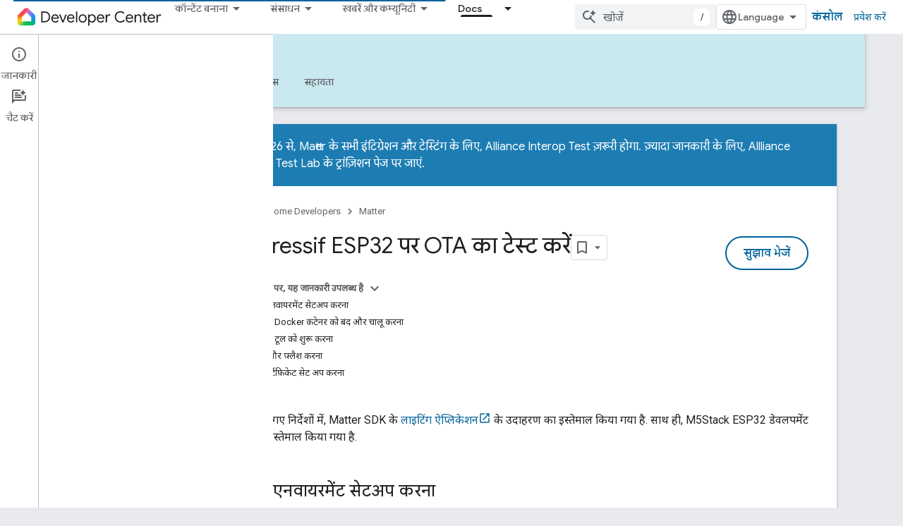

--- FILE ---
content_type: text/html; charset=utf-8
request_url: https://developers.home.google.com/matter/ota/test/vendors/espressif?hl=hi
body_size: 36237
content:









<!doctype html>
<html 
      lang="hi-x-mtfrom-en"
      dir="ltr">
  <head>
    <meta name="google-signin-client-id" content="721724668570-nbkv1cfusk7kk4eni4pjvepaus73b13t.apps.googleusercontent.com"><meta name="google-signin-scope"
          content="profile email https://www.googleapis.com/auth/developerprofiles https://www.googleapis.com/auth/developerprofiles.award https://www.googleapis.com/auth/devprofiles.full_control.firstparty"><meta property="og:site_name" content="Google Home Developers">
    <meta property="og:type" content="website"><meta name="theme-color" content="#00639b"><meta charset="utf-8">
    <meta content="IE=Edge" http-equiv="X-UA-Compatible">
    <meta name="viewport" content="width=device-width, initial-scale=1">
    

    <link rel="manifest" href="/_pwa/home/manifest.json"
          crossorigin="use-credentials">
    <link rel="preconnect" href="//www.gstatic.com" crossorigin>
    <link rel="preconnect" href="//fonts.gstatic.com" crossorigin>
    <link rel="preconnect" href="//fonts.googleapis.com" crossorigin>
    <link rel="preconnect" href="//apis.google.com" crossorigin>
    <link rel="preconnect" href="//www.google-analytics.com" crossorigin><link rel="stylesheet" href="//fonts.googleapis.com/css?family=Google+Sans:400,500|Roboto:400,400italic,500,500italic,700,700italic|Roboto+Mono:400,500,700&display=swap">
      <link rel="stylesheet"
            href="//fonts.googleapis.com/css2?family=Material+Icons&family=Material+Symbols+Outlined&display=block"><link rel="stylesheet" href="//fonts.googleapis.com/css?family=Noto+Sans"><link rel="stylesheet" href="https://www.gstatic.com/devrel-devsite/prod/v6dcfc5a6ab74baade852b535c8a876ff20ade102b870fd5f49da5da2dbf570bd/home/css/app.css">
      <link rel="shortcut icon" href="https://www.gstatic.com/devrel-devsite/prod/v6dcfc5a6ab74baade852b535c8a876ff20ade102b870fd5f49da5da2dbf570bd/home/images/favicon.png">
    <link rel="apple-touch-icon" href="https://www.gstatic.com/devrel-devsite/prod/v6dcfc5a6ab74baade852b535c8a876ff20ade102b870fd5f49da5da2dbf570bd/home/images/touchicon-180.png"><link rel="canonical" href="https://developers.home.google.com/matter/ota/test/vendors/espressif?hl=hi"><link rel="search" type="application/opensearchdescription+xml"
            title="Google Home Developers" href="https://developers.home.google.com/s/opensearch.xml?hl=hi">
      <link rel="alternate" hreflang="en"
          href="https://developers.home.google.com/matter/ota/test/vendors/espressif" /><link rel="alternate" hreflang="x-default" href="https://developers.home.google.com/matter/ota/test/vendors/espressif" /><link rel="alternate" hreflang="ar"
          href="https://developers.home.google.com/matter/ota/test/vendors/espressif?hl=ar" /><link rel="alternate" hreflang="bn"
          href="https://developers.home.google.com/matter/ota/test/vendors/espressif?hl=bn" /><link rel="alternate" hreflang="zh-Hans"
          href="https://developers.home.google.com/matter/ota/test/vendors/espressif?hl=zh-cn" /><link rel="alternate" hreflang="zh-Hant"
          href="https://developers.home.google.com/matter/ota/test/vendors/espressif?hl=zh-tw" /><link rel="alternate" hreflang="fa"
          href="https://developers.home.google.com/matter/ota/test/vendors/espressif?hl=fa" /><link rel="alternate" hreflang="fr"
          href="https://developers.home.google.com/matter/ota/test/vendors/espressif?hl=fr" /><link rel="alternate" hreflang="de"
          href="https://developers.home.google.com/matter/ota/test/vendors/espressif?hl=de" /><link rel="alternate" hreflang="he"
          href="https://developers.home.google.com/matter/ota/test/vendors/espressif?hl=he" /><link rel="alternate" hreflang="hi"
          href="https://developers.home.google.com/matter/ota/test/vendors/espressif?hl=hi" /><link rel="alternate" hreflang="id"
          href="https://developers.home.google.com/matter/ota/test/vendors/espressif?hl=id" /><link rel="alternate" hreflang="it"
          href="https://developers.home.google.com/matter/ota/test/vendors/espressif?hl=it" /><link rel="alternate" hreflang="ja"
          href="https://developers.home.google.com/matter/ota/test/vendors/espressif?hl=ja" /><link rel="alternate" hreflang="ko"
          href="https://developers.home.google.com/matter/ota/test/vendors/espressif?hl=ko" /><link rel="alternate" hreflang="pl"
          href="https://developers.home.google.com/matter/ota/test/vendors/espressif?hl=pl" /><link rel="alternate" hreflang="pt-BR"
          href="https://developers.home.google.com/matter/ota/test/vendors/espressif?hl=pt-br" /><link rel="alternate" hreflang="ru"
          href="https://developers.home.google.com/matter/ota/test/vendors/espressif?hl=ru" /><link rel="alternate" hreflang="es-419"
          href="https://developers.home.google.com/matter/ota/test/vendors/espressif?hl=es-419" /><link rel="alternate" hreflang="th"
          href="https://developers.home.google.com/matter/ota/test/vendors/espressif?hl=th" /><link rel="alternate" hreflang="tr"
          href="https://developers.home.google.com/matter/ota/test/vendors/espressif?hl=tr" /><link rel="alternate" hreflang="vi"
          href="https://developers.home.google.com/matter/ota/test/vendors/espressif?hl=vi" /><title>Espressif ESP32 पर OTA का टेस्ट करें &nbsp;|&nbsp; Matter &nbsp;|&nbsp; Google Home Developers</title>

<meta property="og:title" content="Espressif ESP32 पर OTA का टेस्ट करें &nbsp;|&nbsp; Matter &nbsp;|&nbsp; Google Home Developers"><meta name="description" content="इस ईमेल पते पर एस्प्रेसिफ़ ESP32 SoC के लिए, Matter की ओटीए जांच करें">
  <meta property="og:description" content="इस ईमेल पते पर एस्प्रेसिफ़ ESP32 SoC के लिए, Matter की ओटीए जांच करें"><meta property="og:url" content="https://developers.home.google.com/matter/ota/test/vendors/espressif?hl=hi"><meta property="og:image" content="https://developers.home.google.com/static/images/home-logo-share.png?hl=hi">
  <meta property="og:image:width" content="1200">
  <meta property="og:image:height" content="675"><meta property="og:locale" content="hi"><meta name="twitter:card" content="summary_large_image"><script type="application/ld+json">
  {
    "@context": "https://schema.org",
    "@type": "Article",
    "dateModified": "2025-01-29",
    "headline": "Espressif ESP32 पर OTA का टेस्ट करें"
  }
</script><script type="application/ld+json">
  {
    "@context": "https://schema.org",
    "@type": "BreadcrumbList",
    "itemListElement": [{
      "@type": "ListItem",
      "position": 1,
      "name": "Matter",
      "item": "https://developers.home.google.com/matter/get-started"
    },{
      "@type": "ListItem",
      "position": 2,
      "name": "Espressif ESP32 पर OTA का टेस्ट करें",
      "item": "https://developers.home.google.com/matter/ota/test/vendors/espressif"
    }]
  }
  </script><link rel="alternate machine-translated-from" hreflang="en"
        href="https://developers.home.google.com/matter/ota/test/vendors/espressif?hl=en">
  

  

  

  

  

  


    
      <link rel="stylesheet" href="/extras.css"></head>
  <body class="color-scheme--light"
        template="page"
        theme="home-theme"
        type="article"
        
        
        
        layout="docs"
        
        
        
        
        
          
            concierge='closed'
          
        
        display-toc
        pending>
  
    <devsite-progress type="indeterminate" id="app-progress"></devsite-progress>
  
  
    <a href="#main-content" class="skip-link button">
      
      सीधे मुख्य कॉन्टेंट पर जाएं
    </a>
    <section class="devsite-wrapper">
      <devsite-cookie-notification-bar></devsite-cookie-notification-bar><devsite-header role="banner">
  
    





















<div class="devsite-header--inner" data-nosnippet>
  <div class="devsite-top-logo-row-wrapper-wrapper">
    <div class="devsite-top-logo-row-wrapper">
      <div class="devsite-top-logo-row">
        <button type="button" id="devsite-hamburger-menu"
          class="devsite-header-icon-button button-flat material-icons gc-analytics-event"
          data-category="Site-Wide Custom Events"
          data-label="Navigation menu button"
          visually-hidden
          aria-label="मेन्यू खोलें">
        </button>
        
<div class="devsite-product-name-wrapper">

  <a href="/" class="devsite-site-logo-link gc-analytics-event"
   data-category="Site-Wide Custom Events" data-label="Site logo" track-type="globalNav"
   track-name="googleHomeDevelopers" track-metadata-position="nav"
   track-metadata-eventDetail="nav">
  
  <picture>
    
    <img src="https://www.gstatic.com/devrel-devsite/prod/v6dcfc5a6ab74baade852b535c8a876ff20ade102b870fd5f49da5da2dbf570bd/home/images/lockup.svg" class="devsite-site-logo" alt="Google Home Developers">
  </picture>
  
</a>



  
  
  <span class="devsite-product-name">
    <ul class="devsite-breadcrumb-list"
  >
  
  <li class="devsite-breadcrumb-item
             ">
    
    
    
      
      
    
  </li>
  
</ul>
  </span>

</div>
        <div class="devsite-top-logo-row-middle">
          <div class="devsite-header-upper-tabs">
            
              
              
  <devsite-tabs class="upper-tabs">

    <nav class="devsite-tabs-wrapper" aria-label="ऊपर के टैब">
      
        
          <tab class="devsite-dropdown
    
    
    
    ">
  
    <button
      class="devsite-tabs-content devsite-tabs-dropdown-only gc-analytics-event  devsite-icon devsite-icon-arrow-drop-down"
  
       track-type="nav"
       track-metadata-position="nav - कॉन्टेंट बनाना"
       track-metadata-module="primary nav"
       
       
         
           data-category="Site-Wide Custom Events"
         
           data-label="Tab: कॉन्टेंट बनाना"
         
           track-name="कॉन्टेंट बनाना"
         
       >
    कॉन्टेंट बनाना
  
  </button>
  
  <div class="devsite-tabs-dropdown" role="menu" aria-label="submenu" hidden>
    
    <div class="devsite-tabs-dropdown-content">
      
        <div class="devsite-tabs-dropdown-column
                    ">
          
            <ul class="devsite-tabs-dropdown-section
                       ">
              
                <li class="devsite-nav-title" role="heading" tooltip>प्रॉडक्ट और डिवाइसों के बारे में जानकारी</li>
              
              
              
                <li class="devsite-nav-item">
                  <a href="https://developers.home.google.com/ways-to-build?hl=hi"
                    
                     track-type="nav"
                     track-metadata-eventdetail="https://developers.home.google.com/ways-to-build?hl=hi"
                     track-metadata-position="nav - कॉन्टेंट बनाना"
                     track-metadata-module="tertiary nav"
                     
                       track-metadata-module_headline="प्रॉडक्ट और डिवाइसों के बारे में जानकारी"
                     
                     tooltip
                  
                    
                     data-label="Compare products"
                    
                     aria-label="Compare products"
                    
                     data-category="Dropdown Explore"
                    
                  >
                    
                    <div class="devsite-nav-item-title">
                      Compare products
                    </div>
                    
                  </a>
                </li>
              
                <li class="devsite-nav-item">
                  <a href="https://developers.home.google.com/use-cases?hl=hi"
                    
                     track-type="nav"
                     track-metadata-eventdetail="https://developers.home.google.com/use-cases?hl=hi"
                     track-metadata-position="nav - कॉन्टेंट बनाना"
                     track-metadata-module="tertiary nav"
                     
                       track-metadata-module_headline="प्रॉडक्ट और डिवाइसों के बारे में जानकारी"
                     
                     tooltip
                  
                    
                     data-category="Dropdown Explore"
                    
                     data-label="Supported devices"
                    
                     aria-label="Supported devices"
                    
                  >
                    
                    <div class="devsite-nav-item-title">
                      Supported devices
                    </div>
                    
                  </a>
                </li>
              
            </ul>
          
        </div>
      
        <div class="devsite-tabs-dropdown-column
                    ">
          
            <ul class="devsite-tabs-dropdown-section
                       ">
              
                <li class="devsite-nav-title" role="heading" tooltip>अपने ऐप्लिकेशन में डिवाइसों को कंट्रोल करना</li>
              
              
              
                <li class="devsite-nav-item">
                  <a href="https://developers.home.google.com/apis?hl=hi"
                    
                     track-type="nav"
                     track-metadata-eventdetail="https://developers.home.google.com/apis?hl=hi"
                     track-metadata-position="nav - कॉन्टेंट बनाना"
                     track-metadata-module="tertiary nav"
                     
                       track-metadata-module_headline="अपने ऐप्लिकेशन में डिवाइसों को कंट्रोल करना"
                     
                     tooltip
                  
                    
                     data-category="Dropdown Explore"
                    
                     data-label="APIs"
                    
                     aria-label="Home APIs"
                    
                  >
                    
                    <div class="devsite-nav-item-title">
                      Home APIs
                    </div>
                    
                  </a>
                </li>
              
            </ul>
          
        </div>
      
        <div class="devsite-tabs-dropdown-column
                    ">
          
            <ul class="devsite-tabs-dropdown-section
                       ">
              
                <li class="devsite-nav-title" role="heading" tooltip>डिवाइसों को Home से इंटिग्रेट करना</li>
              
              
              
                <li class="devsite-nav-item">
                  <a href="https://developers.home.google.com/matter?hl=hi"
                    
                     track-type="nav"
                     track-metadata-eventdetail="https://developers.home.google.com/matter?hl=hi"
                     track-metadata-position="nav - कॉन्टेंट बनाना"
                     track-metadata-module="tertiary nav"
                     
                       track-metadata-module_headline="डिवाइसों को home से इंटिग्रेट करना"
                     
                     tooltip
                  
                    
                     aria-label="Matter"
                    
                     data-category="Dropdown Explore"
                    
                     data-label="Matter"
                    
                  >
                    
                    <div class="devsite-nav-item-title">
                      Matter
                    </div>
                    
                  </a>
                </li>
              
                <li class="devsite-nav-item">
                  <a href="https://developers.home.google.com/cloud-to-cloud?hl=hi"
                    
                     track-type="nav"
                     track-metadata-eventdetail="https://developers.home.google.com/cloud-to-cloud?hl=hi"
                     track-metadata-position="nav - कॉन्टेंट बनाना"
                     track-metadata-module="tertiary nav"
                     
                       track-metadata-module_headline="डिवाइसों को home से इंटिग्रेट करना"
                     
                     tooltip
                  
                    
                     data-label="Cloud"
                    
                     aria-label="Cloud-to-cloud"
                    
                     data-category="Dropdown Explore"
                    
                  >
                    
                    <div class="devsite-nav-item-title">
                      Cloud-to-cloud
                    </div>
                    
                  </a>
                </li>
              
                <li class="devsite-nav-item">
                  <a href="https://developers.home.google.com/thread?hl=hi"
                    
                     track-type="nav"
                     track-metadata-eventdetail="https://developers.home.google.com/thread?hl=hi"
                     track-metadata-position="nav - कॉन्टेंट बनाना"
                     track-metadata-module="tertiary nav"
                     
                       track-metadata-module_headline="डिवाइसों को home से इंटिग्रेट करना"
                     
                     tooltip
                  
                    
                     data-label="Thread"
                    
                     aria-label="Thread"
                    
                     data-category="Dropdown Explore"
                    
                  >
                    
                    <div class="devsite-nav-item-title">
                      Thread
                    </div>
                    
                  </a>
                </li>
              
            </ul>
          
        </div>
      
    </div>
  </div>
</tab>
        
      
        
          <tab class="devsite-dropdown
    
    
    
    ">
  
    <button
      class="devsite-tabs-content devsite-tabs-dropdown-only gc-analytics-event  devsite-icon devsite-icon-arrow-drop-down"
  
       track-type="nav"
       track-metadata-position="nav - संसाधन"
       track-metadata-module="primary nav"
       
       
         
           data-category="Site-Wide Custom Events"
         
           data-label="Tab: संसाधन"
         
           track-name="संसाधन"
         
       >
    संसाधन
  
  </button>
  
  <div class="devsite-tabs-dropdown" role="menu" aria-label="submenu" hidden>
    
    <div class="devsite-tabs-dropdown-content">
      
        <div class="devsite-tabs-dropdown-column
                    ">
          
            <ul class="devsite-tabs-dropdown-section
                       ">
              
                <li class="devsite-nav-title" role="heading" tooltip>दस्तावेज़</li>
              
              
              
                <li class="devsite-nav-item">
                  <a href="https://developers.home.google.com/apis/get-started?hl=hi"
                    
                     track-type="nav"
                     track-metadata-eventdetail="https://developers.home.google.com/apis/get-started?hl=hi"
                     track-metadata-position="nav - संसाधन"
                     track-metadata-module="tertiary nav"
                     
                       track-metadata-module_headline="दस्तावेज़"
                     
                     tooltip
                  
                    
                     data-label="APIs"
                    
                     aria-label="Home APIs"
                    
                     data-category="Dropdown Resources"
                    
                  >
                    
                    <div class="devsite-nav-item-title">
                      Home APIs
                    </div>
                    
                  </a>
                </li>
              
                <li class="devsite-nav-item">
                  <a href="https://developers.home.google.com/matter/docs?hl=hi"
                    
                     track-type="nav"
                     track-metadata-eventdetail="https://developers.home.google.com/matter/docs?hl=hi"
                     track-metadata-position="nav - संसाधन"
                     track-metadata-module="tertiary nav"
                     
                       track-metadata-module_headline="दस्तावेज़"
                     
                     tooltip
                  
                    
                     data-label="Matter"
                    
                     data-category="Dropdown Resources"
                    
                     aria-label="Matter"
                    
                  >
                    
                    <div class="devsite-nav-item-title">
                      Matter
                    </div>
                    
                  </a>
                </li>
              
                <li class="devsite-nav-item">
                  <a href="https://developers.home.google.com/thread/docs?hl=hi"
                    
                     track-type="nav"
                     track-metadata-eventdetail="https://developers.home.google.com/thread/docs?hl=hi"
                     track-metadata-position="nav - संसाधन"
                     track-metadata-module="tertiary nav"
                     
                       track-metadata-module_headline="दस्तावेज़"
                     
                     tooltip
                  
                    
                     data-label="Thread"
                    
                     aria-label="Thread"
                    
                     data-category="Dropdown Resources"
                    
                  >
                    
                    <div class="devsite-nav-item-title">
                      Thread
                    </div>
                    
                  </a>
                </li>
              
                <li class="devsite-nav-item">
                  <a href="https://developers.home.google.com/cloud-to-cloud/docs?hl=hi"
                    
                     track-type="nav"
                     track-metadata-eventdetail="https://developers.home.google.com/cloud-to-cloud/docs?hl=hi"
                     track-metadata-position="nav - संसाधन"
                     track-metadata-module="tertiary nav"
                     
                       track-metadata-module_headline="दस्तावेज़"
                     
                     tooltip
                  
                    
                     data-category="Dropdown Resources"
                    
                     aria-label="Cloud-to-cloud"
                    
                     data-label="Cloud-to-cloud"
                    
                  >
                    
                    <div class="devsite-nav-item-title">
                      Cloud-to-cloud
                    </div>
                    
                  </a>
                </li>
              
                <li class="devsite-nav-item">
                  <a href="https://developers.home.google.com/codelabs?hl=hi"
                    
                     track-type="nav"
                     track-metadata-eventdetail="https://developers.home.google.com/codelabs?hl=hi"
                     track-metadata-position="nav - संसाधन"
                     track-metadata-module="tertiary nav"
                     
                       track-metadata-module_headline="दस्तावेज़"
                     
                     tooltip
                  
                    
                     aria-label="Codelabs"
                    
                     data-label="Codelabs"
                    
                     data-category="Dropdown Resources"
                    
                  >
                    
                    <div class="devsite-nav-item-title">
                      All codelabs
                    </div>
                    
                  </a>
                </li>
              
            </ul>
          
        </div>
      
        <div class="devsite-tabs-dropdown-column
                    ">
          
            <ul class="devsite-tabs-dropdown-section
                       ">
              
                <li class="devsite-nav-title" role="heading" tooltip>टूल, जांच, और मॉनिटर करना</li>
              
              
              
                <li class="devsite-nav-item">
                  <a href="https://developers.home.google.com/tools/virtual-device?hl=hi"
                    
                     track-type="nav"
                     track-metadata-eventdetail="https://developers.home.google.com/tools/virtual-device?hl=hi"
                     track-metadata-position="nav - संसाधन"
                     track-metadata-module="tertiary nav"
                     
                       track-metadata-module_headline="टूल, जांच, और मॉनिटर करना"
                     
                     tooltip
                  
                    
                     aria-label="Matter Virtual Device"
                    
                     data-label="Matter Virtual Device"
                    
                     data-category="Dropdown Resources"
                    
                  >
                    
                    <div class="devsite-nav-item-title">
                      Matter Virtual Device
                    </div>
                    
                  </a>
                </li>
              
                <li class="devsite-nav-item">
                  <a href="https://developers.home.google.com/tools/home-playground?hl=hi"
                    
                     track-type="nav"
                     track-metadata-eventdetail="https://developers.home.google.com/tools/home-playground?hl=hi"
                     track-metadata-position="nav - संसाधन"
                     track-metadata-module="tertiary nav"
                     
                       track-metadata-module_headline="टूल, जांच, और मॉनिटर करना"
                     
                     tooltip
                  
                    
                     data-label="Google Home Playground"
                    
                     aria-label="Google Home Playground"
                    
                     data-category="Dropdown Resources"
                    
                  >
                    
                    <div class="devsite-nav-item-title">
                      Google Home Playground
                    </div>
                    
                  </a>
                </li>
              
                <li class="devsite-nav-item">
                  <a href="https://developers.home.google.com/tools/test-suite?hl=hi"
                    
                     track-type="nav"
                     track-metadata-eventdetail="https://developers.home.google.com/tools/test-suite?hl=hi"
                     track-metadata-position="nav - संसाधन"
                     track-metadata-module="tertiary nav"
                     
                       track-metadata-module_headline="टूल, जांच, और मॉनिटर करना"
                     
                     tooltip
                  
                    
                     data-category="Dropdown Resources"
                    
                     data-label="Test Suite"
                    
                     aria-label="Test Suite"
                    
                  >
                    
                    <div class="devsite-nav-item-title">
                      Test Suite
                    </div>
                    
                  </a>
                </li>
              
                <li class="devsite-nav-item">
                  <a href="https://developers.home.google.com/tools/android-studio?hl=hi"
                    
                     track-type="nav"
                     track-metadata-eventdetail="https://developers.home.google.com/tools/android-studio?hl=hi"
                     track-metadata-position="nav - संसाधन"
                     track-metadata-module="tertiary nav"
                     
                       track-metadata-module_headline="टूल, जांच, और मॉनिटर करना"
                     
                     tooltip
                  
                    
                     aria-label="Android Studio Plugin"
                    
                     data-label="Android Studio Plugin"
                    
                     data-category="Dropdown Resources"
                    
                  >
                    
                    <div class="devsite-nav-item-title">
                      Android Studio Plugin
                    </div>
                    
                  </a>
                </li>
              
                <li class="devsite-nav-item">
                  <a href="https://developers.home.google.com/tools?hl=hi"
                    
                     track-type="nav"
                     track-metadata-eventdetail="https://developers.home.google.com/tools?hl=hi"
                     track-metadata-position="nav - संसाधन"
                     track-metadata-module="tertiary nav"
                     
                       track-metadata-module_headline="टूल, जांच, और मॉनिटर करना"
                     
                     tooltip
                  
                    
                     data-category="Dropdown Resources"
                    
                     data-label="All tools"
                    
                     aria-label="All tools"
                    
                  >
                    
                    <div class="devsite-nav-item-title">
                      All tools
                    </div>
                    
                  </a>
                </li>
              
                <li class="devsite-nav-item">
                  <a href="https://developers.home.google.com/tools/analytics/monitoring?hl=hi"
                    
                     track-type="nav"
                     track-metadata-eventdetail="https://developers.home.google.com/tools/analytics/monitoring?hl=hi"
                     track-metadata-position="nav - संसाधन"
                     track-metadata-module="tertiary nav"
                     
                       track-metadata-module_headline="टूल, जांच, और मॉनिटर करना"
                     
                     tooltip
                  
                    
                     aria-label="Quality dashboards"
                    
                     data-category="Dropdown Resources"
                    
                     data-label="Quality dashboards"
                    
                  >
                    
                    <div class="devsite-nav-item-title">
                      Quality dashboards
                    </div>
                    
                  </a>
                </li>
              
            </ul>
          
        </div>
      
        <div class="devsite-tabs-dropdown-column
                    ">
          
            <ul class="devsite-tabs-dropdown-section
                       ">
              
                <li class="devsite-nav-title" role="heading" tooltip>कारोबार के संसाधन</li>
              
              
              
                <li class="devsite-nav-item">
                  <a href="https://developers.home.google.com/case-studies?hl=hi"
                    
                     track-type="nav"
                     track-metadata-eventdetail="https://developers.home.google.com/case-studies?hl=hi"
                     track-metadata-position="nav - संसाधन"
                     track-metadata-module="tertiary nav"
                     
                       track-metadata-module_headline="कारोबार के संसाधन"
                     
                     tooltip
                  
                    
                     aria-label="Case studies"
                    
                     data-category="Dropdown Resources"
                    
                     data-label="Case studies"
                    
                  >
                    
                    <div class="devsite-nav-item-title">
                      Case studies
                    </div>
                    
                  </a>
                </li>
              
                <li class="devsite-nav-item">
                  <a href="https://developers.home.google.com/business-resources?hl=hi#certification-badging-program"
                    
                     track-type="nav"
                     track-metadata-eventdetail="https://developers.home.google.com/business-resources?hl=hi#certification-badging-program"
                     track-metadata-position="nav - संसाधन"
                     track-metadata-module="tertiary nav"
                     
                       track-metadata-module_headline="कारोबार के संसाधन"
                     
                     tooltip
                  
                    
                     data-label="Certification &amp; badging program"
                    
                     aria-label="Certification &amp; badging program"
                    
                     data-category="Dropdown Resources"
                    
                  >
                    
                    <div class="devsite-nav-item-title">
                      Certification & badging program
                    </div>
                    
                  </a>
                </li>
              
                <li class="devsite-nav-item">
                  <a href="https://developers.home.google.com/business-resources?hl=hi#marketing-resources"
                    
                     track-type="nav"
                     track-metadata-eventdetail="https://developers.home.google.com/business-resources?hl=hi#marketing-resources"
                     track-metadata-position="nav - संसाधन"
                     track-metadata-module="tertiary nav"
                     
                       track-metadata-module_headline="कारोबार के संसाधन"
                     
                     tooltip
                  
                    
                     data-label="Marketing resources"
                    
                     data-category="Dropdown Resources"
                    
                     aria-label="Marketing resources"
                    
                  >
                    
                    <div class="devsite-nav-item-title">
                      Marketing resources
                    </div>
                    
                  </a>
                </li>
              
            </ul>
          
        </div>
      
    </div>
  </div>
</tab>
        
      
        
          <tab class="devsite-dropdown
    
    
    
    ">
  
    <button
      class="devsite-tabs-content devsite-tabs-dropdown-only gc-analytics-event  devsite-icon devsite-icon-arrow-drop-down"
  
       track-type="nav"
       track-metadata-position="nav - खबरें और कम्यूनिटी"
       track-metadata-module="primary nav"
       
       
         
           data-category="Site-Wide Custom Events"
         
           data-label="Tab: खबरें और कम्यूनिटी"
         
           track-name="खबरें और कम्यूनिटी"
         
       >
    खबरें और कम्यूनिटी
  
  </button>
  
  <div class="devsite-tabs-dropdown" role="menu" aria-label="submenu" hidden>
    
    <div class="devsite-tabs-dropdown-content">
      
        <div class="devsite-tabs-dropdown-column
                    ">
          
            <ul class="devsite-tabs-dropdown-section
                       ">
              
                <li class="devsite-nav-title" role="heading" tooltip>News</li>
              
              
              
                <li class="devsite-nav-item">
                  <a href="https://developers.home.google.com/whats-new?hl=hi"
                    
                     track-type="nav"
                     track-metadata-eventdetail="https://developers.home.google.com/whats-new?hl=hi"
                     track-metadata-position="nav - खबरें और कम्यूनिटी"
                     track-metadata-module="tertiary nav"
                     
                       track-metadata-module_headline="news"
                     
                     tooltip
                  
                    
                     aria-label="What&#39;s new"
                    
                     data-category="Dropdown News"
                    
                     data-label="What&#39;s new"
                    
                  >
                    
                    <div class="devsite-nav-item-title">
                      What's new
                    </div>
                    
                  </a>
                </li>
              
                <li class="devsite-nav-item">
                  <a href="https://developers.home.google.com/newsletters?hl=hi"
                    
                     track-type="nav"
                     track-metadata-eventdetail="https://developers.home.google.com/newsletters?hl=hi"
                     track-metadata-position="nav - खबरें और कम्यूनिटी"
                     track-metadata-module="tertiary nav"
                     
                       track-metadata-module_headline="news"
                     
                     tooltip
                  
                    
                     data-category="Dropdown News"
                    
                     data-label="Newsletters"
                    
                     aria-label="Newsletters"
                    
                  >
                    
                    <div class="devsite-nav-item-title">
                      Newsletters
                    </div>
                    
                  </a>
                </li>
              
            </ul>
          
        </div>
      
        <div class="devsite-tabs-dropdown-column
                    ">
          
            <ul class="devsite-tabs-dropdown-section
                       ">
              
                <li class="devsite-nav-title" role="heading" tooltip>कम्यूनिटी</li>
              
              
              
                <li class="devsite-nav-item">
                  <a href="https://www.googlenestcommunity.com/t5/Smart-Home-Developer-Forum/bd-p/Smart-Home-Developer-Forum"
                    
                     track-type="nav"
                     track-metadata-eventdetail="https://www.googlenestcommunity.com/t5/Smart-Home-Developer-Forum/bd-p/Smart-Home-Developer-Forum"
                     track-metadata-position="nav - खबरें और कम्यूनिटी"
                     track-metadata-module="tertiary nav"
                     
                       track-metadata-module_headline="कम्यूनिटी"
                     
                     tooltip
                  
                    
                     data-label="Developer Forum"
                    
                     data-category="Dropdown News"
                    
                     target="_blank"
                    
                     aria-label="Developer Forum"
                    
                  >
                    
                    <div class="devsite-nav-item-title">
                      Developer Forum
                    </div>
                    
                  </a>
                </li>
              
                <li class="devsite-nav-item">
                  <a href="https://stackoverflow.com/questions/tagged/google-smart-home"
                    
                     track-type="nav"
                     track-metadata-eventdetail="https://stackoverflow.com/questions/tagged/google-smart-home"
                     track-metadata-position="nav - खबरें और कम्यूनिटी"
                     track-metadata-module="tertiary nav"
                     
                       track-metadata-module_headline="कम्यूनिटी"
                     
                     tooltip
                  
                    
                     target="_blank"
                    
                     data-category="Dropdown News"
                    
                     data-label="Stack Overflow"
                    
                     aria-label="Stack Overflow"
                    
                  >
                    
                    <div class="devsite-nav-item-title">
                      Stack Overflow
                    </div>
                    
                  </a>
                </li>
              
                <li class="devsite-nav-item">
                  <a href="//google.qualtrics.com/jfe/form/SV_ezBhaM4WC0T7g8d?utm_source=Website&amp;Q_Language=en&amp;utm_campaign=Q4&amp;campaignDate=October2022&amp;referral_code=UXRFvdX1122409"
                    
                     track-type="nav"
                     track-metadata-eventdetail="//google.qualtrics.com/jfe/form/SV_ezBhaM4WC0T7g8d?utm_source=Website&amp;Q_Language=en&amp;utm_campaign=Q4&amp;campaignDate=October2022&amp;referral_code=UXRFvdX1122409"
                     track-metadata-position="nav - खबरें और कम्यूनिटी"
                     track-metadata-module="tertiary nav"
                     
                       track-metadata-module_headline="कम्यूनिटी"
                     
                     tooltip
                  
                    
                     target="_blank"
                    
                     aria-label="Join research studies"
                    
                     data-category="Dropdown News"
                    
                     data-label="Research studies"
                    
                  >
                    
                    <div class="devsite-nav-item-title">
                      Join research studies
                    </div>
                    
                  </a>
                </li>
              
            </ul>
          
        </div>
      
    </div>
  </div>
</tab>
        
      
        
          <tab class="devsite-dropdown
    
    devsite-active
    
    ">
  
    <a href="https://developers.home.google.com/matter/get-started?hl=hi"
    class="devsite-tabs-content gc-analytics-event "
      track-metadata-eventdetail="https://developers.home.google.com/matter/get-started?hl=hi"
    
       track-type="nav"
       track-metadata-position="nav - docs"
       track-metadata-module="primary nav"
       aria-label="Docs, selected" 
       
         
           data-category="Site-Wide Custom Events"
         
           data-label="Tab: Docs"
         
           track-name="docs"
         
       >
    Docs
  
    </a>
    
      <button
         aria-haspopup="menu"
         aria-expanded="false"
         aria-label="इसके लिए ड्रॉपडाउन मेन्यू Docs"
         track-type="nav"
         track-metadata-eventdetail="https://developers.home.google.com/matter/get-started?hl=hi"
         track-metadata-position="nav - docs"
         track-metadata-module="primary nav"
         
          
            data-category="Site-Wide Custom Events"
          
            data-label="Tab: Docs"
          
            track-name="docs"
          
        
         class="devsite-tabs-dropdown-toggle devsite-icon devsite-icon-arrow-drop-down"></button>
    
  
  <div class="devsite-tabs-dropdown" role="menu" aria-label="submenu" hidden>
    
    <div class="devsite-tabs-dropdown-content">
      
        <div class="devsite-tabs-dropdown-column
                    ">
          
            <ul class="devsite-tabs-dropdown-section
                       ">
              
              
              
                <li class="devsite-nav-item">
                  <a href="https://developers.home.google.com/apis/get-started?hl=hi"
                    
                     track-type="nav"
                     track-metadata-eventdetail="https://developers.home.google.com/apis/get-started?hl=hi"
                     track-metadata-position="nav - docs"
                     track-metadata-module="tertiary nav"
                     
                     tooltip
                  
                    
                     data-label="APIs"
                    
                     data-category="Dropdown Docs"
                    
                     aria-label="Home APIs"
                    
                  >
                    
                    <div class="devsite-nav-item-title">
                      Home APIs
                    </div>
                    
                  </a>
                </li>
              
                <li class="devsite-nav-item">
                  <a href="https://developers.home.google.com/matter/docs?hl=hi"
                    
                     track-type="nav"
                     track-metadata-eventdetail="https://developers.home.google.com/matter/docs?hl=hi"
                     track-metadata-position="nav - docs"
                     track-metadata-module="tertiary nav"
                     
                     tooltip
                  
                    
                     data-label="Matter"
                    
                     aria-label="Matter"
                    
                     data-category="Dropdown Docs"
                    
                  >
                    
                    <div class="devsite-nav-item-title">
                      Matter
                    </div>
                    
                  </a>
                </li>
              
                <li class="devsite-nav-item">
                  <a href="https://developers.home.google.com/thread/docs?hl=hi"
                    
                     track-type="nav"
                     track-metadata-eventdetail="https://developers.home.google.com/thread/docs?hl=hi"
                     track-metadata-position="nav - docs"
                     track-metadata-module="tertiary nav"
                     
                     tooltip
                  
                    
                     data-label="Thread"
                    
                     data-category="Dropdown Docs"
                    
                     aria-label="Thread"
                    
                  >
                    
                    <div class="devsite-nav-item-title">
                      Thread
                    </div>
                    
                  </a>
                </li>
              
                <li class="devsite-nav-item">
                  <a href="https://developers.home.google.com/cloud-to-cloud/docs?hl=hi"
                    
                     track-type="nav"
                     track-metadata-eventdetail="https://developers.home.google.com/cloud-to-cloud/docs?hl=hi"
                     track-metadata-position="nav - docs"
                     track-metadata-module="tertiary nav"
                     
                     tooltip
                  
                    
                     data-label="Cloud-to-cloud"
                    
                     data-category="Dropdown Docs"
                    
                     aria-label="Cloud-to-cloud"
                    
                  >
                    
                    <div class="devsite-nav-item-title">
                      Cloud-to-cloud
                    </div>
                    
                  </a>
                </li>
              
            </ul>
          
        </div>
      
    </div>
  </div>
</tab>
        
      
    </nav>

  </devsite-tabs>

            
           </div>
          
<devsite-search
    enable-signin
    enable-search
    enable-suggestions
      enable-query-completion
    
    enable-search-summaries
    project-name="Matter"
    tenant-name="Google Home Developers"
    
    
    
    
    
    >
  <form class="devsite-search-form" action="https://developers.home.google.com/s/results?hl=hi" method="GET">
    <div class="devsite-search-container">
      <button type="button"
              search-open
              class="devsite-search-button devsite-header-icon-button button-flat material-icons"
              
              aria-label="खोज बॉक्स खोलें"></button>
      <div class="devsite-searchbox">
        <input
          aria-activedescendant=""
          aria-autocomplete="list"
          
          aria-label="खोजें"
          aria-expanded="false"
          aria-haspopup="listbox"
          autocomplete="off"
          class="devsite-search-field devsite-search-query"
          name="q"
          
          placeholder="खोजें"
          role="combobox"
          type="text"
          value=""
          >
          <div class="devsite-search-image material-icons" aria-hidden="true">
            
              <svg class="devsite-search-ai-image" width="24" height="24" viewBox="0 0 24 24" fill="none" xmlns="http://www.w3.org/2000/svg">
                  <g clip-path="url(#clip0_6641_386)">
                    <path d="M19.6 21L13.3 14.7C12.8 15.1 12.225 15.4167 11.575 15.65C10.925 15.8833 10.2333 16 9.5 16C7.68333 16 6.14167 15.375 4.875 14.125C3.625 12.8583 3 11.3167 3 9.5C3 7.68333 3.625 6.15 4.875 4.9C6.14167 3.63333 7.68333 3 9.5 3C10.0167 3 10.5167 3.05833 11 3.175C11.4833 3.275 11.9417 3.43333 12.375 3.65L10.825 5.2C10.6083 5.13333 10.3917 5.08333 10.175 5.05C9.95833 5.01667 9.73333 5 9.5 5C8.25 5 7.18333 5.44167 6.3 6.325C5.43333 7.19167 5 8.25 5 9.5C5 10.75 5.43333 11.8167 6.3 12.7C7.18333 13.5667 8.25 14 9.5 14C10.6667 14 11.6667 13.625 12.5 12.875C13.35 12.1083 13.8417 11.15 13.975 10H15.975C15.925 10.6333 15.7833 11.2333 15.55 11.8C15.3333 12.3667 15.05 12.8667 14.7 13.3L21 19.6L19.6 21ZM17.5 12C17.5 10.4667 16.9667 9.16667 15.9 8.1C14.8333 7.03333 13.5333 6.5 12 6.5C13.5333 6.5 14.8333 5.96667 15.9 4.9C16.9667 3.83333 17.5 2.53333 17.5 0.999999C17.5 2.53333 18.0333 3.83333 19.1 4.9C20.1667 5.96667 21.4667 6.5 23 6.5C21.4667 6.5 20.1667 7.03333 19.1 8.1C18.0333 9.16667 17.5 10.4667 17.5 12Z" fill="#5F6368"/>
                  </g>
                <defs>
                <clipPath id="clip0_6641_386">
                <rect width="24" height="24" fill="white"/>
                </clipPath>
                </defs>
              </svg>
            
          </div>
          <div class="devsite-search-shortcut-icon-container" aria-hidden="true">
            <kbd class="devsite-search-shortcut-icon">/</kbd>
          </div>
      </div>
    </div>
  </form>
  <button type="button"
          search-close
          class="devsite-search-button devsite-header-icon-button button-flat material-icons"
          
          aria-label="खोज बॉक्स बंद करें"></button>
</devsite-search>

        </div>

        

          

          

          

          
<devsite-language-selector>
  <ul role="presentation">
    
    
    <li role="presentation">
      <a role="menuitem" lang="en"
        >English</a>
    </li>
    
    <li role="presentation">
      <a role="menuitem" lang="de"
        >Deutsch</a>
    </li>
    
    <li role="presentation">
      <a role="menuitem" lang="es"
        >Español</a>
    </li>
    
    <li role="presentation">
      <a role="menuitem" lang="es_419"
        >Español – América Latina</a>
    </li>
    
    <li role="presentation">
      <a role="menuitem" lang="fr"
        >Français</a>
    </li>
    
    <li role="presentation">
      <a role="menuitem" lang="id"
        >Indonesia</a>
    </li>
    
    <li role="presentation">
      <a role="menuitem" lang="it"
        >Italiano</a>
    </li>
    
    <li role="presentation">
      <a role="menuitem" lang="pl"
        >Polski</a>
    </li>
    
    <li role="presentation">
      <a role="menuitem" lang="pt"
        >Português</a>
    </li>
    
    <li role="presentation">
      <a role="menuitem" lang="pt_br"
        >Português – Brasil</a>
    </li>
    
    <li role="presentation">
      <a role="menuitem" lang="vi"
        >Tiếng Việt</a>
    </li>
    
    <li role="presentation">
      <a role="menuitem" lang="tr"
        >Türkçe</a>
    </li>
    
    <li role="presentation">
      <a role="menuitem" lang="ru"
        >Русский</a>
    </li>
    
    <li role="presentation">
      <a role="menuitem" lang="he"
        >עברית</a>
    </li>
    
    <li role="presentation">
      <a role="menuitem" lang="ar"
        >العربيّة</a>
    </li>
    
    <li role="presentation">
      <a role="menuitem" lang="fa"
        >فارسی</a>
    </li>
    
    <li role="presentation">
      <a role="menuitem" lang="hi"
        >हिंदी</a>
    </li>
    
    <li role="presentation">
      <a role="menuitem" lang="bn"
        >বাংলা</a>
    </li>
    
    <li role="presentation">
      <a role="menuitem" lang="th"
        >ภาษาไทย</a>
    </li>
    
    <li role="presentation">
      <a role="menuitem" lang="zh_cn"
        >中文 – 简体</a>
    </li>
    
    <li role="presentation">
      <a role="menuitem" lang="zh_tw"
        >中文 – 繁體</a>
    </li>
    
    <li role="presentation">
      <a role="menuitem" lang="ja"
        >日本語</a>
    </li>
    
    <li role="presentation">
      <a role="menuitem" lang="ko"
        >한국어</a>
    </li>
    
  </ul>
</devsite-language-selector>


          
            <a class="devsite-header-link devsite-top-button button gc-analytics-event "
    href="//console.home.google.com?hl=hi"
    data-category="Site-Wide Custom Events"
    data-label="Site header link: कंसोल"
    
      
        target="_blank"
      
    >
  कंसोल
</a>
          

        

        
          <devsite-user 
                        
                        
                          enable-profiles
                        
                        
                          fp-auth
                        
                        id="devsite-user">
            
              
              <span class="button devsite-top-button" aria-hidden="true" visually-hidden>प्रवेश करें</span>
            
          </devsite-user>
        
        
        
      </div>
    </div>
  </div>



  <div class="devsite-collapsible-section
    ">
    <div class="devsite-header-background">
      
        
          <div class="devsite-product-id-row"
           >
            <div class="devsite-product-description-row">
              
                
                <div class="devsite-product-id">
                  
                  
                  
                    <ul class="devsite-breadcrumb-list"
  >
  
  <li class="devsite-breadcrumb-item
             ">
    
    
    
      
        
  <a href="https://developers.home.google.com/matter/get-started?hl=hi"
      
        class="devsite-breadcrumb-link gc-analytics-event"
      
        data-category="Site-Wide Custom Events"
      
        data-label="Lower Header"
      
        data-value="1"
      
        track-type="globalNav"
      
        track-name="breadcrumb"
      
        track-metadata-position="1"
      
        track-metadata-eventdetail=""
      
    >
    
          Matter डिवाइस की सेटिंग
        
  </a>
  
      
    
  </li>
  
</ul>
                </div>
                
              
              
            </div>
            
          </div>
          
        
      
      
        <div class="devsite-doc-set-nav-row">
          
          
            
            
  <devsite-tabs class="lower-tabs">

    <nav class="devsite-tabs-wrapper" aria-label="नीचे के टैब">
      
        
          <tab  class="devsite-active">
            
    <a href="https://developers.home.google.com/matter/get-started?hl=hi"
    class="devsite-tabs-content gc-analytics-event "
      track-metadata-eventdetail="https://developers.home.google.com/matter/get-started?hl=hi"
    
       track-type="nav"
       track-metadata-position="nav - शुरू करना"
       track-metadata-module="primary nav"
       aria-label="शुरू करना, selected" 
       
         
           data-category="Site-Wide Custom Events"
         
           data-label="Tab: शुरू करना"
         
           track-name="शुरू करना"
         
       >
    शुरू करना
  
    </a>
    
  
          </tab>
        
      
        
          <tab class="devsite-dropdown
    
    
    
    ">
  
    <a href="https://developers.home.google.com/matter/overview?hl=hi"
    class="devsite-tabs-content gc-analytics-event "
      track-metadata-eventdetail="https://developers.home.google.com/matter/overview?hl=hi"
    
       track-type="nav"
       track-metadata-position="nav - सीखें"
       track-metadata-module="primary nav"
       
       
         
           data-category="Site-Wide Custom Events"
         
           data-label="Tab: सीखें"
         
           track-name="सीखें"
         
       >
    सीखें
  
    </a>
    
      <button
         aria-haspopup="menu"
         aria-expanded="false"
         aria-label="इसके लिए ड्रॉपडाउन मेन्यू सीखें"
         track-type="nav"
         track-metadata-eventdetail="https://developers.home.google.com/matter/overview?hl=hi"
         track-metadata-position="nav - सीखें"
         track-metadata-module="primary nav"
         
          
            data-category="Site-Wide Custom Events"
          
            data-label="Tab: सीखें"
          
            track-name="सीखें"
          
        
         class="devsite-tabs-dropdown-toggle devsite-icon devsite-icon-arrow-drop-down"></button>
    
  
  <div class="devsite-tabs-dropdown" role="menu" aria-label="submenu" hidden>
    
    <div class="devsite-tabs-dropdown-content">
      
        <div class="devsite-tabs-dropdown-column
                    ">
          
            <ul class="devsite-tabs-dropdown-section
                       ">
              
                <li class="devsite-nav-title" role="heading" tooltip>Matter प्रोटोकॉल के बारे में पूरी जानकारी पाएं</li>
              
              
              
                <li class="devsite-nav-item">
                  <a href="https://developers.home.google.com/matter/overview?hl=hi"
                    
                     track-type="nav"
                     track-metadata-eventdetail="https://developers.home.google.com/matter/overview?hl=hi"
                     track-metadata-position="nav - सीखें"
                     track-metadata-module="tertiary nav"
                     
                       track-metadata-module_headline="matter प्रोटोकॉल के बारे में पूरी जानकारी पाएं"
                     
                     tooltip
                  >
                    
                    <div class="devsite-nav-item-title">
                      मैटर 101
                    </div>
                    
                    <div class="devsite-nav-item-description">
                      Matter की खास जानकारी और उससे आपकी मदद कैसे की जा सकती है.

                    </div>
                    
                  </a>
                </li>
              
                <li class="devsite-nav-item">
                  <a href="https://developers.home.google.com/matter/primer?hl=hi"
                    
                     track-type="nav"
                     track-metadata-eventdetail="https://developers.home.google.com/matter/primer?hl=hi"
                     track-metadata-position="nav - सीखें"
                     track-metadata-module="tertiary nav"
                     
                       track-metadata-module_headline="matter प्रोटोकॉल के बारे में पूरी जानकारी पाएं"
                     
                     tooltip
                  >
                    
                    <div class="devsite-nav-item-title">
                      मैटर प्राइमरी
                    </div>
                    
                    <div class="devsite-nav-item-description">
                      पूरी जानकारी देने वाले लेख, जिनमें Matter प्रोटोकॉल के मुख्य सिद्धांत शामिल हैं.

                    </div>
                    
                  </a>
                </li>
              
            </ul>
          
        </div>
      
        <div class="devsite-tabs-dropdown-column
                    home-dropdown-column">
          
            <ul class="devsite-tabs-dropdown-section
                       ">
              
              
              
                <li class="devsite-nav-item">
                  <a href="https://developers.home.google.com/matter/codelabs?hl=hi"
                    
                     track-type="nav"
                     track-metadata-eventdetail="https://developers.home.google.com/matter/codelabs?hl=hi"
                     track-metadata-position="nav - सीखें"
                     track-metadata-module="tertiary nav"
                     
                     tooltip
                  >
                    
                    <div class="devsite-nav-item-title">
                      कोड लैब
                    </div>
                    
                    <div class="devsite-nav-item-description">
                      Google Home नेटवर्क में Matter की मदद से, बेहतर अनुभव पाएं.

                    </div>
                    
                  </a>
                </li>
              
            </ul>
          
        </div>
      
    </div>
  </div>
</tab>
        
      
        
          <tab class="devsite-dropdown
    
    
    
    ">
  
    <a href="https://developers.home.google.com/matter/develop?hl=hi"
    class="devsite-tabs-content gc-analytics-event "
      track-metadata-eventdetail="https://developers.home.google.com/matter/develop?hl=hi"
    
       track-type="nav"
       track-metadata-position="nav - कॉन्टेंट बनाना"
       track-metadata-module="primary nav"
       
       
         
           data-category="Site-Wide Custom Events"
         
           data-label="Tab: कॉन्टेंट बनाना"
         
           track-name="कॉन्टेंट बनाना"
         
       >
    कॉन्टेंट बनाना
  
    </a>
    
      <button
         aria-haspopup="menu"
         aria-expanded="false"
         aria-label="इसके लिए ड्रॉपडाउन मेन्यू कॉन्टेंट बनाना"
         track-type="nav"
         track-metadata-eventdetail="https://developers.home.google.com/matter/develop?hl=hi"
         track-metadata-position="nav - कॉन्टेंट बनाना"
         track-metadata-module="primary nav"
         
          
            data-category="Site-Wide Custom Events"
          
            data-label="Tab: कॉन्टेंट बनाना"
          
            track-name="कॉन्टेंट बनाना"
          
        
         class="devsite-tabs-dropdown-toggle devsite-icon devsite-icon-arrow-drop-down"></button>
    
  
  <div class="devsite-tabs-dropdown" role="menu" aria-label="submenu" hidden>
    
    <div class="devsite-tabs-dropdown-content">
      
        <div class="devsite-tabs-dropdown-column
                    ">
          
            <ul class="devsite-tabs-dropdown-section
                       ">
              
                <li class="devsite-nav-title" role="heading" tooltip>डिवाइस SDK टूल</li>
              
              
              
                <li class="devsite-nav-item">
                  <a href="https://developers.home.google.com/matter/tools/vs-code?hl=hi"
                    
                     track-type="nav"
                     track-metadata-eventdetail="https://developers.home.google.com/matter/tools/vs-code?hl=hi"
                     track-metadata-position="nav - कॉन्टेंट बनाना"
                     track-metadata-module="tertiary nav"
                     
                       track-metadata-module_headline="डिवाइस sdk टूल"
                     
                     tooltip
                  >
                    
                    <div class="devsite-nav-item-title">
                      बनाम कोड
                    </div>
                    
                    <div class="devsite-nav-item-description">
                      वीएस कोड के लिए Google Home एक्सटेंशन की मदद से, अपने स्मार्ट होम डेवलपमेंट की प्रोसेस को आसान बनाएं.

                    </div>
                    
                  </a>
                </li>
              
                <li class="devsite-nav-item">
                  <a href="https://developers.home.google.com/matter/tools/virtual-device?hl=hi"
                    
                     track-type="nav"
                     track-metadata-eventdetail="https://developers.home.google.com/matter/tools/virtual-device?hl=hi"
                     track-metadata-position="nav - कॉन्टेंट बनाना"
                     track-metadata-module="tertiary nav"
                     
                       track-metadata-module_headline="डिवाइस sdk टूल"
                     
                     tooltip
                  >
                    
                    <div class="devsite-nav-item-title">
                      मैटर वर्चुअल डिवाइस
                    </div>
                    
                    <div class="devsite-nav-item-description">
                      एक डेस्कटॉप ऐप्लिकेशन जो Matter वर्चुअल डिवाइस के लिए, विज़ुअल स्टेटस और कंट्रोल उपलब्ध कराता है.

                    </div>
                    
                  </a>
                </li>
              
                <li class="devsite-nav-item">
                  <a href="https://developers.home.google.com/matter/tools/home-ui-automator?hl=hi"
                    
                     track-type="nav"
                     track-metadata-eventdetail="https://developers.home.google.com/matter/tools/home-ui-automator?hl=hi"
                     track-metadata-position="nav - कॉन्टेंट बनाना"
                     track-metadata-module="tertiary nav"
                     
                       track-metadata-module_headline="डिवाइस sdk टूल"
                     
                     tooltip
                  >
                    
                    <div class="devsite-nav-item-title">
                      होम यूज़र इंटरफ़ेस (यूआई) ऑटोमेशन
                    </div>
                    
                    <div class="devsite-nav-item-description">
                      Google Home के यूज़र इंटरफ़ेस (यूआई) ऑटोमेशन की मदद से, Matter की सुविधा वाले डिवाइसों को ऑफ़लाइन मॉनिटर करें.

                    </div>
                    
                  </a>
                </li>
              
            </ul>
          
        </div>
      
        <div class="devsite-tabs-dropdown-column
                    ">
          
            <ul class="devsite-tabs-dropdown-section
                       ">
              
                <li class="devsite-nav-title" role="heading" tooltip>मोबाइल SDK टूल</li>
              
              
              
                <li class="devsite-nav-item">
                  <a href="https://developers.home.google.com/matter/tools/android-studio?hl=hi"
                    
                     track-type="nav"
                     track-metadata-eventdetail="https://developers.home.google.com/matter/tools/android-studio?hl=hi"
                     track-metadata-position="nav - कॉन्टेंट बनाना"
                     track-metadata-module="tertiary nav"
                     
                       track-metadata-module_headline="मोबाइल sdk टूल"
                     
                     tooltip
                  >
                    
                    <div class="devsite-nav-item-title">
                      Android Studio
                    </div>
                    
                    <div class="devsite-nav-item-description">
                      Android Studio के लिए, Google Home प्लग इन की मदद से अपने मोबाइल डेवलपमेंट को शुरू करें.

                    </div>
                    
                  </a>
                </li>
              
                <li class="devsite-nav-item">
                  <a href="https://developers.home.google.com/matter/apis/home?hl=hi"
                    
                     track-type="nav"
                     track-metadata-eventdetail="https://developers.home.google.com/matter/apis/home?hl=hi"
                     track-metadata-position="nav - कॉन्टेंट बनाना"
                     track-metadata-module="tertiary nav"
                     
                       track-metadata-module_headline="मोबाइल sdk टूल"
                     
                     tooltip
                  >
                    
                    <div class="devsite-nav-item-title">
                      Matter एपीआई
                    </div>
                    
                    <div class="devsite-nav-item-description">
                      अपने Android ऐप्लिकेशन को यह अनुमति दें कि वे Google Play सेवाओं का इस्तेमाल करके, Matter डिवाइसों को कमीशन और शेयर कर सकें.

                    </div>
                    
                  </a>
                </li>
              
                <li class="devsite-nav-item">
                  <a href="https://developers.home.google.com/thread?hl=hi"
                    
                     track-type="nav"
                     track-metadata-eventdetail="https://developers.home.google.com/thread?hl=hi"
                     track-metadata-position="nav - कॉन्टेंट बनाना"
                     track-metadata-module="tertiary nav"
                     
                       track-metadata-module_headline="मोबाइल sdk टूल"
                     
                     tooltip
                  >
                    
                    <div class="devsite-nav-item-title">
                      थ्रेड नेटवर्क एपीआई
                    </div>
                    
                    <div class="devsite-nav-item-description">
                      अपने Android ऐप्लिकेशन को Google Play सेवाओं का इस्तेमाल करके, Thread नेटवर्क के क्रेडेंशियल शेयर करने की अनुमति दें.

                    </div>
                    
                  </a>
                </li>
              
            </ul>
          
        </div>
      
        <div class="devsite-tabs-dropdown-column
                    home-dropdown-column">
          
            <ul class="devsite-tabs-dropdown-section
                       ">
              
              
              
                <li class="devsite-nav-item">
                  <a href="https://developers.home.google.com/matter/samples?hl=hi"
                    
                     track-type="nav"
                     track-metadata-eventdetail="https://developers.home.google.com/matter/samples?hl=hi"
                     track-metadata-position="nav - कॉन्टेंट बनाना"
                     track-metadata-module="tertiary nav"
                     
                     tooltip
                  >
                    
                    <div class="devsite-nav-item-title">
                      सैंपल
                    </div>
                    
                    <div class="devsite-nav-item-description">
                      Matter के सैंपल की पूरी सूची ब्राउज़ करें.

                    </div>
                    
                  </a>
                </li>
              
                <li class="devsite-nav-item">
                  <a href="https://developers.home.google.com/matter/tools?hl=hi"
                    
                     track-type="nav"
                     track-metadata-eventdetail="https://developers.home.google.com/matter/tools?hl=hi"
                     track-metadata-position="nav - कॉन्टेंट बनाना"
                     track-metadata-module="tertiary nav"
                     
                     tooltip
                  >
                    
                    <div class="devsite-nav-item-title">
                      टूल
                    </div>
                    
                    <div class="devsite-nav-item-description">
                      Matter टूल की पूरी सूची ब्राउज़ करें.

                    </div>
                    
                  </a>
                </li>
              
            </ul>
          
        </div>
      
    </div>
  </div>
</tab>
        
      
        
          <tab  >
            
    <a href="https://developers.home.google.com/reference/com/google/android/gms/home/matter/package-summary?hl=hi"
    class="devsite-tabs-content gc-analytics-event "
      track-metadata-eventdetail="https://developers.home.google.com/reference/com/google/android/gms/home/matter/package-summary?hl=hi"
    
       track-type="nav"
       track-metadata-position="nav - रेफ़रंस"
       track-metadata-module="primary nav"
       
       
         
           data-category="Site-Wide Custom Events"
         
           data-label="Tab: रेफ़रंस"
         
           track-name="रेफ़रंस"
         
       >
    रेफ़रंस
  
    </a>
    
  
          </tab>
        
      
        
          <tab  >
            
    <a href="https://developers.home.google.com/matter/support?hl=hi"
    class="devsite-tabs-content gc-analytics-event "
      track-metadata-eventdetail="https://developers.home.google.com/matter/support?hl=hi"
    
       track-type="nav"
       track-metadata-position="nav - सहायता"
       track-metadata-module="primary nav"
       
       
         
           data-category="Site-Wide Custom Events"
         
           data-label="Tab: सहायता"
         
           track-name="सहायता"
         
       >
    सहायता
  
    </a>
    
  
          </tab>
        
      
    </nav>

  </devsite-tabs>

          
          
        </div>
      
    </div>
  </div>

</div>



  

  
</devsite-header>
      <devsite-book-nav scrollbars >
        
          





















<div class="devsite-book-nav-filter"
     >
  <span class="filter-list-icon material-icons" aria-hidden="true"></span>
  <input type="text"
         placeholder="फ़िल्टर करें"
         
         aria-label="फ़िल्टर करने के लिए टाइप करें"
         role="searchbox">
  
  <span class="filter-clear-button hidden"
        data-title="फ़िल्टर हटाएं"
        aria-label="फ़िल्टर हटाएं"
        role="button"
        tabindex="0"></span>
</div>

<nav class="devsite-book-nav devsite-nav nocontent"
     aria-label="साइड मेन्यू">
  <div class="devsite-mobile-header">
    <button type="button"
            id="devsite-close-nav"
            class="devsite-header-icon-button button-flat material-icons gc-analytics-event"
            data-category="Site-Wide Custom Events"
            data-label="Close navigation"
            aria-label="नेविगेशन बंद करें">
    </button>
    <div class="devsite-product-name-wrapper">

  <a href="/" class="devsite-site-logo-link gc-analytics-event"
   data-category="Site-Wide Custom Events" data-label="Site logo" track-type="globalNav"
   track-name="googleHomeDevelopers" track-metadata-position="nav"
   track-metadata-eventDetail="nav">
  
  <picture>
    
    <img src="https://www.gstatic.com/devrel-devsite/prod/v6dcfc5a6ab74baade852b535c8a876ff20ade102b870fd5f49da5da2dbf570bd/home/images/lockup.svg" class="devsite-site-logo" alt="Google Home Developers">
  </picture>
  
</a>


  
      <span class="devsite-product-name">
        
        
        <ul class="devsite-breadcrumb-list"
  >
  
  <li class="devsite-breadcrumb-item
             ">
    
    
    
      
      
    
  </li>
  
</ul>
      </span>
    

</div>
  </div>

  <div class="devsite-book-nav-wrapper">
    <div class="devsite-mobile-nav-top">
      
        <ul class="devsite-nav-list">
          
            <li class="devsite-nav-item">
              
  
  <span
    
       class="devsite-nav-title"
       tooltip
    
    
      
        data-category="Site-Wide Custom Events"
      
        data-label="Tab: कॉन्टेंट बनाना"
      
        track-name="कॉन्टेंट बनाना"
      
    >
  
    <span class="devsite-nav-text" tooltip >
      कॉन्टेंट बनाना
   </span>
    
  
  </span>
  

  
    <ul class="devsite-nav-responsive-tabs devsite-nav-has-menu
               ">
      
<li class="devsite-nav-item">

  
  <span
    
       class="devsite-nav-title"
       tooltip
    
    
      
        data-category="Site-Wide Custom Events"
      
        data-label="Tab: कॉन्टेंट बनाना"
      
        track-name="कॉन्टेंट बनाना"
      
    >
  
    <span class="devsite-nav-text" tooltip menu="कॉन्टेंट बनाना">
      और देखें
   </span>
    
    <span class="devsite-nav-icon material-icons" data-icon="forward"
          menu="कॉन्टेंट बनाना">
    </span>
    
  
  </span>
  

</li>

    </ul>
  
              
            </li>
          
            <li class="devsite-nav-item">
              
  
  <span
    
       class="devsite-nav-title"
       tooltip
    
    
      
        data-category="Site-Wide Custom Events"
      
        data-label="Tab: संसाधन"
      
        track-name="संसाधन"
      
    >
  
    <span class="devsite-nav-text" tooltip >
      संसाधन
   </span>
    
  
  </span>
  

  
    <ul class="devsite-nav-responsive-tabs devsite-nav-has-menu
               ">
      
<li class="devsite-nav-item">

  
  <span
    
       class="devsite-nav-title"
       tooltip
    
    
      
        data-category="Site-Wide Custom Events"
      
        data-label="Tab: संसाधन"
      
        track-name="संसाधन"
      
    >
  
    <span class="devsite-nav-text" tooltip menu="संसाधन">
      और देखें
   </span>
    
    <span class="devsite-nav-icon material-icons" data-icon="forward"
          menu="संसाधन">
    </span>
    
  
  </span>
  

</li>

    </ul>
  
              
            </li>
          
            <li class="devsite-nav-item">
              
  
  <span
    
       class="devsite-nav-title"
       tooltip
    
    
      
        data-category="Site-Wide Custom Events"
      
        data-label="Tab: खबरें और कम्यूनिटी"
      
        track-name="खबरें और कम्यूनिटी"
      
    >
  
    <span class="devsite-nav-text" tooltip >
      खबरें और कम्यूनिटी
   </span>
    
  
  </span>
  

  
    <ul class="devsite-nav-responsive-tabs devsite-nav-has-menu
               ">
      
<li class="devsite-nav-item">

  
  <span
    
       class="devsite-nav-title"
       tooltip
    
    
      
        data-category="Site-Wide Custom Events"
      
        data-label="Tab: खबरें और कम्यूनिटी"
      
        track-name="खबरें और कम्यूनिटी"
      
    >
  
    <span class="devsite-nav-text" tooltip menu="खबरें और कम्यूनिटी">
      और देखें
   </span>
    
    <span class="devsite-nav-icon material-icons" data-icon="forward"
          menu="खबरें और कम्यूनिटी">
    </span>
    
  
  </span>
  

</li>

    </ul>
  
              
            </li>
          
            <li class="devsite-nav-item">
              
  
  <a href="/matter/get-started"
    
       class="devsite-nav-title gc-analytics-event
              
              devsite-nav-active"
    

    
      
        data-category="Site-Wide Custom Events"
      
        data-label="Tab: Docs"
      
        track-name="docs"
      
    
     data-category="Site-Wide Custom Events"
     data-label="Responsive Tab: Docs"
     track-type="globalNav"
     track-metadata-eventDetail="globalMenu"
     track-metadata-position="nav">
  
    <span class="devsite-nav-text" tooltip >
      Docs
   </span>
    
  
  </a>
  

  
    <ul class="devsite-nav-responsive-tabs devsite-nav-has-menu
               ">
      
<li class="devsite-nav-item">

  
  <span
    
       class="devsite-nav-title"
       tooltip
    
    
      
        data-category="Site-Wide Custom Events"
      
        data-label="Tab: Docs"
      
        track-name="docs"
      
    >
  
    <span class="devsite-nav-text" tooltip menu="Docs">
      और देखें
   </span>
    
    <span class="devsite-nav-icon material-icons" data-icon="forward"
          menu="Docs">
    </span>
    
  
  </span>
  

</li>

    </ul>
  
              
                <ul class="devsite-nav-responsive-tabs">
                  
                    
                    
                    
                    <li class="devsite-nav-item">
                      
  
  <a href="/matter/get-started"
    
       class="devsite-nav-title gc-analytics-event
              
              devsite-nav-active"
    

    
      
        data-category="Site-Wide Custom Events"
      
        data-label="Tab: शुरू करना"
      
        track-name="शुरू करना"
      
    
     data-category="Site-Wide Custom Events"
     data-label="Responsive Tab: शुरू करना"
     track-type="globalNav"
     track-metadata-eventDetail="globalMenu"
     track-metadata-position="nav">
  
    <span class="devsite-nav-text" tooltip menu="_book">
      शुरू करना
   </span>
    
  
  </a>
  

  
                    </li>
                  
                    
                    
                    
                    <li class="devsite-nav-item">
                      
  
  <a href="/matter/overview"
    
       class="devsite-nav-title gc-analytics-event
              devsite-nav-has-children
              "
    

    
      
        data-category="Site-Wide Custom Events"
      
        data-label="Tab: सीखें"
      
        track-name="सीखें"
      
    
     data-category="Site-Wide Custom Events"
     data-label="Responsive Tab: सीखें"
     track-type="globalNav"
     track-metadata-eventDetail="globalMenu"
     track-metadata-position="nav">
  
    <span class="devsite-nav-text" tooltip >
      सीखें
   </span>
    
    <span class="devsite-nav-icon material-icons" data-icon="forward"
          >
    </span>
    
  
  </a>
  

  
    <ul class="devsite-nav-responsive-tabs devsite-nav-has-menu
                devsite-lower-tab-item">
      
<li class="devsite-nav-item">

  
  <span
    
       class="devsite-nav-title"
       tooltip
    
    
      
        data-category="Site-Wide Custom Events"
      
        data-label="Tab: सीखें"
      
        track-name="सीखें"
      
    >
  
    <span class="devsite-nav-text" tooltip menu="सीखें">
      और देखें
   </span>
    
    <span class="devsite-nav-icon material-icons" data-icon="forward"
          menu="सीखें">
    </span>
    
  
  </span>
  

</li>

    </ul>
  
                    </li>
                  
                    
                    
                    
                    <li class="devsite-nav-item">
                      
  
  <a href="/matter/develop"
    
       class="devsite-nav-title gc-analytics-event
              devsite-nav-has-children
              "
    

    
      
        data-category="Site-Wide Custom Events"
      
        data-label="Tab: कॉन्टेंट बनाना"
      
        track-name="कॉन्टेंट बनाना"
      
    
     data-category="Site-Wide Custom Events"
     data-label="Responsive Tab: कॉन्टेंट बनाना"
     track-type="globalNav"
     track-metadata-eventDetail="globalMenu"
     track-metadata-position="nav">
  
    <span class="devsite-nav-text" tooltip >
      कॉन्टेंट बनाना
   </span>
    
    <span class="devsite-nav-icon material-icons" data-icon="forward"
          >
    </span>
    
  
  </a>
  

  
    <ul class="devsite-nav-responsive-tabs devsite-nav-has-menu
                devsite-lower-tab-item">
      
<li class="devsite-nav-item">

  
  <span
    
       class="devsite-nav-title"
       tooltip
    
    
      
        data-category="Site-Wide Custom Events"
      
        data-label="Tab: कॉन्टेंट बनाना"
      
        track-name="कॉन्टेंट बनाना"
      
    >
  
    <span class="devsite-nav-text" tooltip menu="कॉन्टेंट बनाना">
      और देखें
   </span>
    
    <span class="devsite-nav-icon material-icons" data-icon="forward"
          menu="कॉन्टेंट बनाना">
    </span>
    
  
  </span>
  

</li>

    </ul>
  
                    </li>
                  
                    
                    
                    
                    <li class="devsite-nav-item">
                      
  
  <a href="/reference/com/google/android/gms/home/matter/package-summary"
    
       class="devsite-nav-title gc-analytics-event
              
              "
    

    
      
        data-category="Site-Wide Custom Events"
      
        data-label="Tab: रेफ़रंस"
      
        track-name="रेफ़रंस"
      
    
     data-category="Site-Wide Custom Events"
     data-label="Responsive Tab: रेफ़रंस"
     track-type="globalNav"
     track-metadata-eventDetail="globalMenu"
     track-metadata-position="nav">
  
    <span class="devsite-nav-text" tooltip >
      रेफ़रंस
   </span>
    
  
  </a>
  

  
                    </li>
                  
                    
                    
                    
                    <li class="devsite-nav-item">
                      
  
  <a href="/matter/support"
    
       class="devsite-nav-title gc-analytics-event
              
              "
    

    
      
        data-category="Site-Wide Custom Events"
      
        data-label="Tab: सहायता"
      
        track-name="सहायता"
      
    
     data-category="Site-Wide Custom Events"
     data-label="Responsive Tab: सहायता"
     track-type="globalNav"
     track-metadata-eventDetail="globalMenu"
     track-metadata-position="nav">
  
    <span class="devsite-nav-text" tooltip >
      सहायता
   </span>
    
  
  </a>
  

  
                    </li>
                  
                </ul>
              
            </li>
          
          
    
    
<li class="devsite-nav-item">

  
  <a href="//console.home.google.com"
    
       class="devsite-nav-title gc-analytics-event "
    

    
      
        target="_blank"
      
    
     data-category="Site-Wide Custom Events"
     data-label="Responsive Tab: कंसोल"
     track-type="navMenu"
     track-metadata-eventDetail="globalMenu"
     track-metadata-position="nav">
  
    <span class="devsite-nav-text" tooltip >
      कंसोल
   </span>
    
  
  </a>
  

</li>

  
          
        </ul>
      
    </div>
    
      <div class="devsite-mobile-nav-bottom">
        
          
          <ul class="devsite-nav-list" menu="_book">
            <li class="devsite-nav-item"><a href="/matter/get-started"
        class="devsite-nav-title gc-analytics-event"
        data-category="Site-Wide Custom Events"
        data-label="Book nav link, pathname: /matter/get-started"
        track-type="bookNav"
        track-name="click"
        track-metadata-eventdetail="/matter/get-started"
      ><span class="devsite-nav-text" tooltip>खास जानकारी</span></a></li>

  <li class="devsite-nav-item"><a href="/matter/checklist"
        class="devsite-nav-title gc-analytics-event"
        data-category="Site-Wide Custom Events"
        data-label="Book nav link, pathname: /matter/checklist"
        track-type="bookNav"
        track-name="click"
        track-metadata-eventdetail="/matter/checklist"
      ><span class="devsite-nav-text" tooltip>डेवलपर चेकलिस्ट</span></a></li>

  <li class="devsite-nav-item"><a href="/matter/release-notes"
        class="devsite-nav-title gc-analytics-event"
        data-category="Site-Wide Custom Events"
        data-label="Book nav link, pathname: /matter/release-notes"
        track-type="bookNav"
        track-name="click"
        track-metadata-eventdetail="/matter/release-notes"
      ><span class="devsite-nav-text" tooltip>रिलीज़ टिप्पणियां</span></a></li>

  <li class="devsite-nav-item"><a href="/matter/interop-test-lab"
        class="devsite-nav-title gc-analytics-event"
        data-category="Site-Wide Custom Events"
        data-label="Book nav link, pathname: /matter/interop-test-lab"
        track-type="bookNav"
        track-name="click"
        track-metadata-eventdetail="/matter/interop-test-lab"
      ><span class="devsite-nav-text" tooltip>Alliance Interop Test Lab का ट्रांज़िशन</span></a></li>

  <li class="devsite-nav-item
           devsite-nav-external"><a href="/matter/troubleshooting"
        class="devsite-nav-title gc-analytics-event"
        data-category="Site-Wide Custom Events"
        data-label="Book nav link, pathname: /matter/troubleshooting"
        track-type="bookNav"
        track-name="click"
        track-metadata-eventdetail="/matter/troubleshooting"
      ><span class="devsite-nav-text" tooltip>समस्या का हल</span><span class="devsite-nav-icon material-icons"
        data-icon="external"
        data-title="बाहरी"
        aria-hidden="true"></span></a></li>

  <li class="devsite-nav-item
           devsite-nav-expandable
           devsite-nav-accordion"><div class="devsite-expandable-nav">
      <a class="devsite-nav-toggle" aria-hidden="true"></a><div class="devsite-nav-title devsite-nav-title-no-path" tabindex="0" role="button">
        <span class="devsite-nav-text" tooltip>1. Matter डिवाइस बनाएं</span>
      </div><ul class="devsite-nav-section"><li class="devsite-nav-item"><a href="/matter/supported-devices"
        class="devsite-nav-title gc-analytics-event"
        data-category="Site-Wide Custom Events"
        data-label="Book nav link, pathname: /matter/supported-devices"
        track-type="bookNav"
        track-name="click"
        track-metadata-eventdetail="/matter/supported-devices"
      ><span class="devsite-nav-text" tooltip>Matter के साथ काम करने वाले अलग-अलग तरह के डिवाइस</span></a></li><li class="devsite-nav-item"><a href="/matter/clusters"
        class="devsite-nav-title gc-analytics-event"
        data-category="Site-Wide Custom Events"
        data-label="Book nav link, pathname: /matter/clusters"
        track-type="bookNav"
        track-name="click"
        track-metadata-eventdetail="/matter/clusters"
      ><span class="devsite-nav-text" tooltip>इस्तेमाल किए जा सकने वाले Matter क्लस्टर</span></a></li><li class="devsite-nav-item"><a href="/matter/device-deduplication"
        class="devsite-nav-title gc-analytics-event"
        data-category="Site-Wide Custom Events"
        data-label="Book nav link, pathname: /matter/device-deduplication"
        track-type="bookNav"
        track-name="click"
        track-metadata-eventdetail="/matter/device-deduplication"
      ><span class="devsite-nav-text" tooltip>क्लाउड-टू-क्लाउड और Matter से जुड़े डिवाइस की डुप्लीकेट कॉपी हटाने की तकनीक</span></a></li><li class="devsite-nav-item
           devsite-nav-expandable"><div class="devsite-expandable-nav">
      <a class="devsite-nav-toggle" aria-hidden="true"></a><div class="devsite-nav-title devsite-nav-title-no-path" tabindex="0" role="button">
        <span class="devsite-nav-text" tooltip>बिल्ड मैनेजमेंट</span>
      </div><ul class="devsite-nav-section"><li class="devsite-nav-item"><a href="/matter/build/certificates"
        class="devsite-nav-title gc-analytics-event"
        data-category="Site-Wide Custom Events"
        data-label="Book nav link, pathname: /matter/build/certificates"
        track-type="bookNav"
        track-name="click"
        track-metadata-eventdetail="/matter/build/certificates"
      ><span class="devsite-nav-text" tooltip>Matter डिवाइस टेस्ट सर्टिफ़िकेट</span></a></li><li class="devsite-nav-item"><a href="/codelabs/matter-device-virtual"
        class="devsite-nav-title gc-analytics-event"
        data-category="Site-Wide Custom Events"
        data-label="Book nav link, pathname: /codelabs/matter-device-virtual"
        track-type="bookNav"
        track-name="click"
        track-metadata-eventdetail="/codelabs/matter-device-virtual"
      ><span class="devsite-nav-text" tooltip>Matter से जुड़ा वर्चुअल डिवाइस कोडलैब बनाना</span></a></li></ul></div></li></ul></div></li>

  <li class="devsite-nav-item
           devsite-nav-expandable
           devsite-nav-accordion"><div class="devsite-expandable-nav">
      <a class="devsite-nav-toggle" aria-hidden="true"></a><div class="devsite-nav-title devsite-nav-title-no-path" tabindex="0" role="button">
        <span class="devsite-nav-text" tooltip>2. प्रोजेक्ट सेट अप</span>
      </div><ul class="devsite-nav-section"><li class="devsite-nav-item"><a href="/matter/project/create"
        class="devsite-nav-title gc-analytics-event"
        data-category="Site-Wide Custom Events"
        data-label="Book nav link, pathname: /matter/project/create"
        track-type="bookNav"
        track-name="click"
        track-metadata-eventdetail="/matter/project/create"
      ><span class="devsite-nav-text" tooltip>डेवलपर प्रोजेक्ट बनाना</span></a></li><li class="devsite-nav-item"><a href="/matter/project/profile"
        class="devsite-nav-title gc-analytics-event"
        data-category="Site-Wide Custom Events"
        data-label="Book nav link, pathname: /matter/project/profile"
        track-type="bookNav"
        track-name="click"
        track-metadata-eventdetail="/matter/project/profile"
      ><span class="devsite-nav-text" tooltip>कंपनी प्रोफ़ाइल बनाएं</span></a></li><li class="devsite-nav-item"><a href="/matter/integration/create"
        class="devsite-nav-title gc-analytics-event"
        data-category="Site-Wide Custom Events"
        data-label="Book nav link, pathname: /matter/integration/create"
        track-type="bookNav"
        track-name="click"
        track-metadata-eventdetail="/matter/integration/create"
      ><span class="devsite-nav-text" tooltip>Matter इंटिग्रेशन बनाएं</span></a></li><li class="devsite-nav-item
           devsite-nav-new"><a href="/matter/integration/vid-verification"
        class="devsite-nav-title gc-analytics-event"
        data-category="Site-Wide Custom Events"
        data-label="Book nav link, pathname: /matter/integration/vid-verification"
        track-type="bookNav"
        track-name="click"
        track-metadata-eventdetail="/matter/integration/vid-verification"
      ><span class="devsite-nav-text" tooltip>वीआईडी की पुष्टि</span><span class="devsite-nav-icon material-icons"
        data-icon="new"
        data-title="नया!"
        aria-hidden="true"></span></a></li><li class="devsite-nav-item"><a href="/matter/integration/branding"
        class="devsite-nav-title gc-analytics-event"
        data-category="Site-Wide Custom Events"
        data-label="Book nav link, pathname: /matter/integration/branding"
        track-type="bookNav"
        track-name="click"
        track-metadata-eventdetail="/matter/integration/branding"
      ><span class="devsite-nav-text" tooltip>Matter से इंटिग्रेशन करने के लिए ब्रैंडिंग सेट अप करना</span></a></li><li class="devsite-nav-item
           devsite-nav-expandable"><div class="devsite-expandable-nav">
      <a class="devsite-nav-toggle" aria-hidden="true"></a><div class="devsite-nav-title devsite-nav-title-no-path" tabindex="0" role="button">
        <span class="devsite-nav-text" tooltip>प्रोजेक्ट प्रबंधन सेवा</span>
      </div><ul class="devsite-nav-section"><li class="devsite-nav-item"><a href="/matter/project/modify"
        class="devsite-nav-title gc-analytics-event"
        data-category="Site-Wide Custom Events"
        data-label="Book nav link, pathname: /matter/project/modify"
        track-type="bookNav"
        track-name="click"
        track-metadata-eventdetail="/matter/project/modify"
      ><span class="devsite-nav-text" tooltip>प्रोजेक्ट में बदलाव करना</span></a></li><li class="devsite-nav-item"><a href="/matter/project/delete"
        class="devsite-nav-title gc-analytics-event"
        data-category="Site-Wide Custom Events"
        data-label="Book nav link, pathname: /matter/project/delete"
        track-type="bookNav"
        track-name="click"
        track-metadata-eventdetail="/matter/project/delete"
      ><span class="devsite-nav-text" tooltip>प्रोजेक्ट मिटाना</span></a></li><li class="devsite-nav-item"><a href="/matter/integration/delete"
        class="devsite-nav-title gc-analytics-event"
        data-category="Site-Wide Custom Events"
        data-label="Book nav link, pathname: /matter/integration/delete"
        track-type="bookNav"
        track-name="click"
        track-metadata-eventdetail="/matter/integration/delete"
      ><span class="devsite-nav-text" tooltip>मामले का इंटिग्रेशन हटाना</span></a></li></ul></div></li></ul></div></li>

  <li class="devsite-nav-item
           devsite-nav-expandable
           devsite-nav-accordion"><div class="devsite-expandable-nav">
      <a class="devsite-nav-toggle" aria-hidden="true"></a><div class="devsite-nav-title devsite-nav-title-no-path" tabindex="0" role="button">
        <span class="devsite-nav-text" tooltip>3. डिवाइस सेट अप करो</span>
      </div><ul class="devsite-nav-section"><li class="devsite-nav-item"><a href="/matter/verify-services"
        class="devsite-nav-title gc-analytics-event"
        data-category="Site-Wide Custom Events"
        data-label="Book nav link, pathname: /matter/verify-services"
        track-type="bookNav"
        track-name="click"
        track-metadata-eventdetail="/matter/verify-services"
      ><span class="devsite-nav-text" tooltip>Matter मॉड्यूल और सेवाओं की पुष्टि करें</span></a></li><li class="devsite-nav-item"><a href="/matter/integration/pair"
        class="devsite-nav-title gc-analytics-event"
        data-category="Site-Wide Custom Events"
        data-label="Book nav link, pathname: /matter/integration/pair"
        track-type="bookNav"
        track-name="click"
        track-metadata-eventdetail="/matter/integration/pair"
      ><span class="devsite-nav-text" tooltip>मैटर डिवाइस जोड़ें</span></a></li><li class="devsite-nav-item"><a href="/matter/integration/control"
        class="devsite-nav-title gc-analytics-event"
        data-category="Site-Wide Custom Events"
        data-label="Book nav link, pathname: /matter/integration/control"
        track-type="bookNav"
        track-name="click"
        track-metadata-eventdetail="/matter/integration/control"
      ><span class="devsite-nav-text" tooltip>Matter डिवाइस को कंट्रोल करें</span></a></li><li class="devsite-nav-item
           devsite-nav-expandable"><div class="devsite-expandable-nav">
      <a class="devsite-nav-toggle" aria-hidden="true"></a><div class="devsite-nav-title devsite-nav-title-no-path" tabindex="0" role="button">
        <span class="devsite-nav-text" tooltip>डिवाइस प्रबंधन</span>
      </div><ul class="devsite-nav-section"><li class="devsite-nav-item
           devsite-nav-external"><a href="/samples/matter-app"
        class="devsite-nav-title gc-analytics-event"
        data-category="Site-Wide Custom Events"
        data-label="Book nav link, pathname: /samples/matter-app"
        track-type="bookNav"
        track-name="click"
        track-metadata-eventdetail="/samples/matter-app"
      ><span class="devsite-nav-text" tooltip>मैटर के लिए Google Home सैंपल ऐप्लिकेशन</span><span class="devsite-nav-icon material-icons"
        data-icon="external"
        data-title="बाहरी"
        aria-hidden="true"></span></a></li></ul></div></li></ul></div></li>

  <li class="devsite-nav-item
           devsite-nav-expandable
           devsite-nav-accordion"><div class="devsite-expandable-nav">
      <a class="devsite-nav-toggle" aria-hidden="true"></a><div class="devsite-nav-title devsite-nav-title-no-path" tabindex="0" role="button">
        <span class="devsite-nav-text" tooltip>4. जांच करें</span>
      </div><ul class="devsite-nav-section"><li class="devsite-nav-item"><a href="/matter/test"
        class="devsite-nav-title gc-analytics-event"
        data-category="Site-Wide Custom Events"
        data-label="Book nav link, pathname: /matter/test"
        track-type="bookNav"
        track-name="click"
        track-metadata-eventdetail="/matter/test"
      ><span class="devsite-nav-text" tooltip>Matter डिवाइस को टेस्ट करें</span></a></li><li class="devsite-nav-item"><a href="/matter/test/submit"
        class="devsite-nav-title gc-analytics-event"
        data-category="Site-Wide Custom Events"
        data-label="Book nav link, pathname: /matter/test/submit"
        track-type="bookNav"
        track-name="click"
        track-metadata-eventdetail="/matter/test/submit"
      ><span class="devsite-nav-text" tooltip>जांच के नतीजे सबमिट करना</span></a></li></ul></div></li>

  <li class="devsite-nav-item
           devsite-nav-expandable
           devsite-nav-accordion"><div class="devsite-expandable-nav">
      <a class="devsite-nav-toggle" aria-hidden="true"></a><div class="devsite-nav-title devsite-nav-title-no-path" tabindex="0" role="button">
        <span class="devsite-nav-text" tooltip>5. फ़ील्ड परीक्षण</span>
      </div><ul class="devsite-nav-section"><li class="devsite-nav-item"><a href="/matter/field-trial"
        class="devsite-nav-title gc-analytics-event"
        data-category="Site-Wide Custom Events"
        data-label="Book nav link, pathname: /matter/field-trial"
        track-type="bookNav"
        track-name="click"
        track-metadata-eventdetail="/matter/field-trial"
      ><span class="devsite-nav-text" tooltip>दिशा-निर्देश</span></a></li><li class="devsite-nav-item"><a href="/matter/field-trial/run"
        class="devsite-nav-title gc-analytics-event"
        data-category="Site-Wide Custom Events"
        data-label="Book nav link, pathname: /matter/field-trial/run"
        track-type="bookNav"
        track-name="click"
        track-metadata-eventdetail="/matter/field-trial/run"
      ><span class="devsite-nav-text" tooltip>फ़ील्ड ट्रायल आज़माएं</span></a></li><li class="devsite-nav-item"><a href="/matter/field-trial/submit"
        class="devsite-nav-title gc-analytics-event"
        data-category="Site-Wide Custom Events"
        data-label="Book nav link, pathname: /matter/field-trial/submit"
        track-type="bookNav"
        track-name="click"
        track-metadata-eventdetail="/matter/field-trial/submit"
      ><span class="devsite-nav-text" tooltip>नतीजे सबमिट करें</span></a></li></ul></div></li>

  <li class="devsite-nav-item
           devsite-nav-expandable
           devsite-nav-accordion"><div class="devsite-expandable-nav">
      <a class="devsite-nav-toggle" aria-hidden="true"></a><div class="devsite-nav-title devsite-nav-title-no-path" tabindex="0" role="button">
        <span class="devsite-nav-text" tooltip>6. ओटीए (ओवर द एयर अपडेट)</span>
      </div><ul class="devsite-nav-section"><li class="devsite-nav-item"><a href="/matter/ota"
        class="devsite-nav-title gc-analytics-event"
        data-category="Site-Wide Custom Events"
        data-label="Book nav link, pathname: /matter/ota"
        track-type="bookNav"
        track-name="click"
        track-metadata-eventdetail="/matter/ota"
      ><span class="devsite-nav-text" tooltip>खास जानकारी</span></a></li><li class="devsite-nav-item"><a href="/matter/ota/configuration"
        class="devsite-nav-title gc-analytics-event"
        data-category="Site-Wide Custom Events"
        data-label="Book nav link, pathname: /matter/ota/configuration"
        track-type="bookNav"
        track-name="click"
        track-metadata-eventdetail="/matter/ota/configuration"
      ><span class="devsite-nav-text" tooltip>OTA इमेज तैयार करना</span></a></li><li class="devsite-nav-item"><a href="/matter/test/certificates"
        class="devsite-nav-title gc-analytics-event"
        data-category="Site-Wide Custom Events"
        data-label="Book nav link, pathname: /matter/test/certificates"
        track-type="bookNav"
        track-name="click"
        track-metadata-eventdetail="/matter/test/certificates"
      ><span class="devsite-nav-text" tooltip>Matter डिवाइस के टेस्ट सर्टिफ़िकेट बनाएं</span></a></li><li class="devsite-nav-item"><a href="/matter/ota/test"
        class="devsite-nav-title gc-analytics-event"
        data-category="Site-Wide Custom Events"
        data-label="Book nav link, pathname: /matter/ota/test"
        track-type="bookNav"
        track-name="click"
        track-metadata-eventdetail="/matter/ota/test"
      ><span class="devsite-nav-text" tooltip>Matter OTA की जांच करें</span></a></li><li class="devsite-nav-item
           devsite-nav-expandable"><div class="devsite-expandable-nav">
      <a class="devsite-nav-toggle" aria-hidden="true"></a><div class="devsite-nav-title devsite-nav-title-no-path" tabindex="0" role="button">
        <span class="devsite-nav-text" tooltip>ओटीए की जांच करने के उदाहरण</span>
      </div><ul class="devsite-nav-section"><li class="devsite-nav-item"><a href="/matter/ota/test/vendors/espressif"
        class="devsite-nav-title gc-analytics-event"
        data-category="Site-Wide Custom Events"
        data-label="Book nav link, pathname: /matter/ota/test/vendors/espressif"
        track-type="bookNav"
        track-name="click"
        track-metadata-eventdetail="/matter/ota/test/vendors/espressif"
      ><span class="devsite-nav-text" tooltip>एस्प्रेसिफ़</span></a></li><li class="devsite-nav-item"><a href="/matter/ota/test/vendors/nordic-semiconductor"
        class="devsite-nav-title gc-analytics-event"
        data-category="Site-Wide Custom Events"
        data-label="Book nav link, pathname: /matter/ota/test/vendors/nordic-semiconductor"
        track-type="bookNav"
        track-name="click"
        track-metadata-eventdetail="/matter/ota/test/vendors/nordic-semiconductor"
      ><span class="devsite-nav-text" tooltip>नॉर्डिक सेमीकंडक्टर</span></a></li></ul></div></li><li class="devsite-nav-item"><a href="/matter/ota/release"
        class="devsite-nav-title gc-analytics-event"
        data-category="Site-Wide Custom Events"
        data-label="Book nav link, pathname: /matter/ota/release"
        track-type="bookNav"
        track-name="click"
        track-metadata-eventdetail="/matter/ota/release"
      ><span class="devsite-nav-text" tooltip>प्रोडक्शन के लिए ओटीए इमेज रिलीज़ करना</span></a></li><li class="devsite-nav-item"><a href="/matter/ota/best-practices"
        class="devsite-nav-title gc-analytics-event"
        data-category="Site-Wide Custom Events"
        data-label="Book nav link, pathname: /matter/ota/best-practices"
        track-type="bookNav"
        track-name="click"
        track-metadata-eventdetail="/matter/ota/best-practices"
      ><span class="devsite-nav-text" tooltip>सबसे सही तरीके</span></a></li></ul></div></li>

  <li class="devsite-nav-item
           devsite-nav-expandable
           devsite-nav-accordion"><div class="devsite-expandable-nav">
      <a class="devsite-nav-toggle" aria-hidden="true"></a><div class="devsite-nav-title devsite-nav-title-no-path" tabindex="0" role="button">
        <span class="devsite-nav-text" tooltip>7. सर्टिफ़िकेशन</span>
      </div><ul class="devsite-nav-section"><li class="devsite-nav-item"><a href="/matter/certification"
        class="devsite-nav-title gc-analytics-event"
        data-category="Site-Wide Custom Events"
        data-label="Book nav link, pathname: /matter/certification"
        track-type="bookNav"
        track-name="click"
        track-metadata-eventdetail="/matter/certification"
      ><span class="devsite-nav-text" tooltip>खास जानकारी</span></a></li><li class="devsite-nav-item"><a href="/matter/certification/submit"
        class="devsite-nav-title gc-analytics-event"
        data-category="Site-Wide Custom Events"
        data-label="Book nav link, pathname: /matter/certification/submit"
        track-type="bookNav"
        track-name="click"
        track-metadata-eventdetail="/matter/certification/submit"
      ><span class="devsite-nav-text" tooltip>सर्टिफ़िकेशन के लिए सबमिट करें</span></a></li><li class="devsite-nav-item"><a href="/matter/certification/status"
        class="devsite-nav-title gc-analytics-event"
        data-category="Site-Wide Custom Events"
        data-label="Book nav link, pathname: /matter/certification/status"
        track-type="bookNav"
        track-name="click"
        track-metadata-eventdetail="/matter/certification/status"
      ><span class="devsite-nav-text" tooltip>सर्टिफ़िकेशन की स्थिति देखें</span></a></li></ul></div></li>

  <li class="devsite-nav-item
           devsite-nav-expandable
           devsite-nav-accordion"><div class="devsite-expandable-nav">
      <a class="devsite-nav-toggle" aria-hidden="true"></a><div class="devsite-nav-title devsite-nav-title-no-path" tabindex="0" role="button">
        <span class="devsite-nav-text" tooltip>8. लॉन्च करें</span>
      </div><ul class="devsite-nav-section"><li class="devsite-nav-item"><a href="/matter/launch"
        class="devsite-nav-title gc-analytics-event"
        data-category="Site-Wide Custom Events"
        data-label="Book nav link, pathname: /matter/launch"
        track-type="bookNav"
        track-name="click"
        track-metadata-eventdetail="/matter/launch"
      ><span class="devsite-nav-text" tooltip>Matter से जुड़ा इंटिग्रेशन लॉन्च करना</span></a></li><li class="devsite-nav-item"><a href="/matter/launch/rollback"
        class="devsite-nav-title gc-analytics-event"
        data-category="Site-Wide Custom Events"
        data-label="Book nav link, pathname: /matter/launch/rollback"
        track-type="bookNav"
        track-name="click"
        track-metadata-eventdetail="/matter/launch/rollback"
      ><span class="devsite-nav-text" tooltip>लॉन्च किया गया इंटिग्रेशन रोल बैक करें</span></a></li><li class="devsite-nav-item
           devsite-nav-expandable"><div class="devsite-expandable-nav">
      <a class="devsite-nav-toggle" aria-hidden="true"></a><div class="devsite-nav-title devsite-nav-title-no-path" tabindex="0" role="button">
        <span class="devsite-nav-text" tooltip>लॉन्च मैनेजमेंट</span>
      </div><ul class="devsite-nav-section"><li class="devsite-nav-item"><a href="/matter/launch/delete"
        class="devsite-nav-title gc-analytics-event"
        data-category="Site-Wide Custom Events"
        data-label="Book nav link, pathname: /matter/launch/delete"
        track-type="bookNav"
        track-name="click"
        track-metadata-eventdetail="/matter/launch/delete"
      ><span class="devsite-nav-text" tooltip>लॉन्च किया गया इंटिग्रेशन मिटाएं</span></a></li></ul></div></li></ul></div></li>

  <li class="devsite-nav-item"><a href="/terms"
        class="devsite-nav-title gc-analytics-event"
        data-category="Site-Wide Custom Events"
        data-label="Book nav link, pathname: /terms"
        track-type="bookNav"
        track-name="click"
        track-metadata-eventdetail="/terms"
      ><span class="devsite-nav-text" tooltip>डेवलपर के लिए सेवा की शर्तें</span></a></li>

  <li class="devsite-nav-item"><a href="/policies"
        class="devsite-nav-title gc-analytics-event"
        data-category="Site-Wide Custom Events"
        data-label="Book nav link, pathname: /policies"
        track-type="bookNav"
        track-name="click"
        track-metadata-eventdetail="/policies"
      ><span class="devsite-nav-text" tooltip>डेवलपर के लिए नीतियां</span></a></li>

  <li class="devsite-nav-item
           devsite-nav-break"></li>

  <li class="devsite-nav-item
           devsite-nav-external"><a href="/matter/support"
        class="devsite-nav-title gc-analytics-event"
        data-category="Site-Wide Custom Events"
        data-label="Book nav link, pathname: /matter/support"
        track-type="bookNav"
        track-name="click"
        track-metadata-eventdetail="/matter/support"
      ><span class="devsite-nav-text" tooltip>सहायता</span><span class="devsite-nav-icon material-icons"
        data-icon="external"
        data-title="बाहरी"
        aria-hidden="true"></span></a></li>
          </ul>
        
        
          
    
      
      <ul class="devsite-nav-list" menu="कॉन्टेंट बनाना"
          aria-label="साइड मेन्यू" hidden>
        
          
            
              
<li class="devsite-nav-item devsite-nav-heading">

  
  <span
    
       class="devsite-nav-title"
       tooltip
    
    >
  
    <span class="devsite-nav-text" tooltip >
      प्रॉडक्ट और डिवाइसों के बारे में जानकारी
   </span>
    
  
  </span>
  

</li>

            
            
              
<li class="devsite-nav-item">

  
  <a href="/ways-to-build"
    
       class="devsite-nav-title gc-analytics-event
              
              "
    

    
     data-category="Site-Wide Custom Events"
     data-label="Responsive Tab: Compare products"
     track-type="navMenu"
     track-metadata-eventDetail="globalMenu"
     track-metadata-position="nav">
  
    <span class="devsite-nav-text" tooltip >
      Compare products
   </span>
    
  
  </a>
  

</li>

            
              
<li class="devsite-nav-item">

  
  <a href="/use-cases"
    
       class="devsite-nav-title gc-analytics-event
              
              "
    

    
     data-category="Site-Wide Custom Events"
     data-label="Responsive Tab: Supported devices"
     track-type="navMenu"
     track-metadata-eventDetail="globalMenu"
     track-metadata-position="nav">
  
    <span class="devsite-nav-text" tooltip >
      Supported devices
   </span>
    
  
  </a>
  

</li>

            
          
        
          
            
              
<li class="devsite-nav-item devsite-nav-heading">

  
  <span
    
       class="devsite-nav-title"
       tooltip
    
    >
  
    <span class="devsite-nav-text" tooltip >
      अपने ऐप्लिकेशन में डिवाइसों को कंट्रोल करना
   </span>
    
  
  </span>
  

</li>

            
            
              
<li class="devsite-nav-item">

  
  <a href="/apis"
    
       class="devsite-nav-title gc-analytics-event
              
              "
    

    
     data-category="Site-Wide Custom Events"
     data-label="Responsive Tab: Home APIs"
     track-type="navMenu"
     track-metadata-eventDetail="globalMenu"
     track-metadata-position="nav">
  
    <span class="devsite-nav-text" tooltip >
      Home APIs
   </span>
    
  
  </a>
  

</li>

            
          
        
          
            
              
<li class="devsite-nav-item devsite-nav-heading">

  
  <span
    
       class="devsite-nav-title"
       tooltip
    
    >
  
    <span class="devsite-nav-text" tooltip >
      डिवाइसों को Home से इंटिग्रेट करना
   </span>
    
  
  </span>
  

</li>

            
            
              
<li class="devsite-nav-item">

  
  <a href="/matter"
    
       class="devsite-nav-title gc-analytics-event
              
              "
    

    
     data-category="Site-Wide Custom Events"
     data-label="Responsive Tab: Matter"
     track-type="navMenu"
     track-metadata-eventDetail="globalMenu"
     track-metadata-position="nav">
  
    <span class="devsite-nav-text" tooltip >
      Matter
   </span>
    
  
  </a>
  

</li>

            
              
<li class="devsite-nav-item">

  
  <a href="/cloud-to-cloud"
    
       class="devsite-nav-title gc-analytics-event
              
              "
    

    
     data-category="Site-Wide Custom Events"
     data-label="Responsive Tab: Cloud-to-cloud"
     track-type="navMenu"
     track-metadata-eventDetail="globalMenu"
     track-metadata-position="nav">
  
    <span class="devsite-nav-text" tooltip >
      Cloud-to-cloud
   </span>
    
  
  </a>
  

</li>

            
              
<li class="devsite-nav-item">

  
  <a href="/thread"
    
       class="devsite-nav-title gc-analytics-event
              
              "
    

    
     data-category="Site-Wide Custom Events"
     data-label="Responsive Tab: Thread"
     track-type="navMenu"
     track-metadata-eventDetail="globalMenu"
     track-metadata-position="nav">
  
    <span class="devsite-nav-text" tooltip >
      Thread
   </span>
    
  
  </a>
  

</li>

            
          
        
      </ul>
    
  
    
      
      <ul class="devsite-nav-list" menu="संसाधन"
          aria-label="साइड मेन्यू" hidden>
        
          
            
              
<li class="devsite-nav-item devsite-nav-heading">

  
  <span
    
       class="devsite-nav-title"
       tooltip
    
    >
  
    <span class="devsite-nav-text" tooltip >
      दस्तावेज़
   </span>
    
  
  </span>
  

</li>

            
            
              
<li class="devsite-nav-item">

  
  <a href="/apis/get-started"
    
       class="devsite-nav-title gc-analytics-event
              
              "
    

    
     data-category="Site-Wide Custom Events"
     data-label="Responsive Tab: Home APIs"
     track-type="navMenu"
     track-metadata-eventDetail="globalMenu"
     track-metadata-position="nav">
  
    <span class="devsite-nav-text" tooltip >
      Home APIs
   </span>
    
  
  </a>
  

</li>

            
              
<li class="devsite-nav-item">

  
  <a href="/matter/docs"
    
       class="devsite-nav-title gc-analytics-event
              
              "
    

    
     data-category="Site-Wide Custom Events"
     data-label="Responsive Tab: Matter"
     track-type="navMenu"
     track-metadata-eventDetail="globalMenu"
     track-metadata-position="nav">
  
    <span class="devsite-nav-text" tooltip >
      Matter
   </span>
    
  
  </a>
  

</li>

            
              
<li class="devsite-nav-item">

  
  <a href="/thread/docs"
    
       class="devsite-nav-title gc-analytics-event
              
              "
    

    
     data-category="Site-Wide Custom Events"
     data-label="Responsive Tab: Thread"
     track-type="navMenu"
     track-metadata-eventDetail="globalMenu"
     track-metadata-position="nav">
  
    <span class="devsite-nav-text" tooltip >
      Thread
   </span>
    
  
  </a>
  

</li>

            
              
<li class="devsite-nav-item">

  
  <a href="/cloud-to-cloud/docs"
    
       class="devsite-nav-title gc-analytics-event
              
              "
    

    
     data-category="Site-Wide Custom Events"
     data-label="Responsive Tab: Cloud-to-cloud"
     track-type="navMenu"
     track-metadata-eventDetail="globalMenu"
     track-metadata-position="nav">
  
    <span class="devsite-nav-text" tooltip >
      Cloud-to-cloud
   </span>
    
  
  </a>
  

</li>

            
              
<li class="devsite-nav-item">

  
  <a href="/codelabs"
    
       class="devsite-nav-title gc-analytics-event
              
              "
    

    
     data-category="Site-Wide Custom Events"
     data-label="Responsive Tab: All codelabs"
     track-type="navMenu"
     track-metadata-eventDetail="globalMenu"
     track-metadata-position="nav">
  
    <span class="devsite-nav-text" tooltip >
      All codelabs
   </span>
    
  
  </a>
  

</li>

            
          
        
          
            
              
<li class="devsite-nav-item devsite-nav-heading">

  
  <span
    
       class="devsite-nav-title"
       tooltip
    
    >
  
    <span class="devsite-nav-text" tooltip >
      टूल, जांच, और मॉनिटर करना
   </span>
    
  
  </span>
  

</li>

            
            
              
<li class="devsite-nav-item">

  
  <a href="/tools/virtual-device"
    
       class="devsite-nav-title gc-analytics-event
              
              "
    

    
     data-category="Site-Wide Custom Events"
     data-label="Responsive Tab: Matter Virtual Device"
     track-type="navMenu"
     track-metadata-eventDetail="globalMenu"
     track-metadata-position="nav">
  
    <span class="devsite-nav-text" tooltip >
      Matter Virtual Device
   </span>
    
  
  </a>
  

</li>

            
              
<li class="devsite-nav-item">

  
  <a href="/tools/home-playground"
    
       class="devsite-nav-title gc-analytics-event
              
              "
    

    
     data-category="Site-Wide Custom Events"
     data-label="Responsive Tab: Google Home Playground"
     track-type="navMenu"
     track-metadata-eventDetail="globalMenu"
     track-metadata-position="nav">
  
    <span class="devsite-nav-text" tooltip >
      Google Home Playground
   </span>
    
  
  </a>
  

</li>

            
              
<li class="devsite-nav-item">

  
  <a href="/tools/test-suite"
    
       class="devsite-nav-title gc-analytics-event
              
              "
    

    
     data-category="Site-Wide Custom Events"
     data-label="Responsive Tab: Test Suite"
     track-type="navMenu"
     track-metadata-eventDetail="globalMenu"
     track-metadata-position="nav">
  
    <span class="devsite-nav-text" tooltip >
      Test Suite
   </span>
    
  
  </a>
  

</li>

            
              
<li class="devsite-nav-item">

  
  <a href="/tools/android-studio"
    
       class="devsite-nav-title gc-analytics-event
              
              "
    

    
     data-category="Site-Wide Custom Events"
     data-label="Responsive Tab: Android Studio Plugin"
     track-type="navMenu"
     track-metadata-eventDetail="globalMenu"
     track-metadata-position="nav">
  
    <span class="devsite-nav-text" tooltip >
      Android Studio Plugin
   </span>
    
  
  </a>
  

</li>

            
              
<li class="devsite-nav-item">

  
  <a href="/tools"
    
       class="devsite-nav-title gc-analytics-event
              
              "
    

    
     data-category="Site-Wide Custom Events"
     data-label="Responsive Tab: All tools"
     track-type="navMenu"
     track-metadata-eventDetail="globalMenu"
     track-metadata-position="nav">
  
    <span class="devsite-nav-text" tooltip >
      All tools
   </span>
    
  
  </a>
  

</li>

            
              
<li class="devsite-nav-item">

  
  <a href="/tools/analytics/monitoring"
    
       class="devsite-nav-title gc-analytics-event
              
              "
    

    
     data-category="Site-Wide Custom Events"
     data-label="Responsive Tab: Quality dashboards"
     track-type="navMenu"
     track-metadata-eventDetail="globalMenu"
     track-metadata-position="nav">
  
    <span class="devsite-nav-text" tooltip >
      Quality dashboards
   </span>
    
  
  </a>
  

</li>

            
          
        
          
            
              
<li class="devsite-nav-item devsite-nav-heading">

  
  <span
    
       class="devsite-nav-title"
       tooltip
    
    >
  
    <span class="devsite-nav-text" tooltip >
      कारोबार के संसाधन
   </span>
    
  
  </span>
  

</li>

            
            
              
<li class="devsite-nav-item">

  
  <a href="/case-studies"
    
       class="devsite-nav-title gc-analytics-event
              
              "
    

    
     data-category="Site-Wide Custom Events"
     data-label="Responsive Tab: Case studies"
     track-type="navMenu"
     track-metadata-eventDetail="globalMenu"
     track-metadata-position="nav">
  
    <span class="devsite-nav-text" tooltip >
      Case studies
   </span>
    
  
  </a>
  

</li>

            
              
<li class="devsite-nav-item">

  
  <a href="/business-resources#certification-badging-program"
    
       class="devsite-nav-title gc-analytics-event
              
              "
    

    
     data-category="Site-Wide Custom Events"
     data-label="Responsive Tab: Certification &amp; badging program"
     track-type="navMenu"
     track-metadata-eventDetail="globalMenu"
     track-metadata-position="nav">
  
    <span class="devsite-nav-text" tooltip >
      Certification &amp; badging program
   </span>
    
  
  </a>
  

</li>

            
              
<li class="devsite-nav-item">

  
  <a href="/business-resources#marketing-resources"
    
       class="devsite-nav-title gc-analytics-event
              
              "
    

    
     data-category="Site-Wide Custom Events"
     data-label="Responsive Tab: Marketing resources"
     track-type="navMenu"
     track-metadata-eventDetail="globalMenu"
     track-metadata-position="nav">
  
    <span class="devsite-nav-text" tooltip >
      Marketing resources
   </span>
    
  
  </a>
  

</li>

            
          
        
      </ul>
    
  
    
      
      <ul class="devsite-nav-list" menu="खबरें और कम्यूनिटी"
          aria-label="साइड मेन्यू" hidden>
        
          
            
              
<li class="devsite-nav-item devsite-nav-heading">

  
  <span
    
       class="devsite-nav-title"
       tooltip
    
    >
  
    <span class="devsite-nav-text" tooltip >
      News
   </span>
    
  
  </span>
  

</li>

            
            
              
<li class="devsite-nav-item">

  
  <a href="/whats-new"
    
       class="devsite-nav-title gc-analytics-event
              
              "
    

    
     data-category="Site-Wide Custom Events"
     data-label="Responsive Tab: What&#39;s new"
     track-type="navMenu"
     track-metadata-eventDetail="globalMenu"
     track-metadata-position="nav">
  
    <span class="devsite-nav-text" tooltip >
      What&#39;s new
   </span>
    
  
  </a>
  

</li>

            
              
<li class="devsite-nav-item">

  
  <a href="/newsletters"
    
       class="devsite-nav-title gc-analytics-event
              
              "
    

    
     data-category="Site-Wide Custom Events"
     data-label="Responsive Tab: Newsletters"
     track-type="navMenu"
     track-metadata-eventDetail="globalMenu"
     track-metadata-position="nav">
  
    <span class="devsite-nav-text" tooltip >
      Newsletters
   </span>
    
  
  </a>
  

</li>

            
          
        
          
            
              
<li class="devsite-nav-item devsite-nav-heading">

  
  <span
    
       class="devsite-nav-title"
       tooltip
    
    >
  
    <span class="devsite-nav-text" tooltip >
      कम्यूनिटी
   </span>
    
  
  </span>
  

</li>

            
            
              
<li class="devsite-nav-item">

  
  <a href="https://www.googlenestcommunity.com/t5/Smart-Home-Developer-Forum/bd-p/Smart-Home-Developer-Forum"
    
       class="devsite-nav-title gc-analytics-event
              
              "
    

    
     data-category="Site-Wide Custom Events"
     data-label="Responsive Tab: Developer Forum"
     track-type="navMenu"
     track-metadata-eventDetail="globalMenu"
     track-metadata-position="nav">
  
    <span class="devsite-nav-text" tooltip >
      Developer Forum
   </span>
    
  
  </a>
  

</li>

            
              
<li class="devsite-nav-item">

  
  <a href="https://stackoverflow.com/questions/tagged/google-smart-home"
    
       class="devsite-nav-title gc-analytics-event
              
              "
    

    
     data-category="Site-Wide Custom Events"
     data-label="Responsive Tab: Stack Overflow"
     track-type="navMenu"
     track-metadata-eventDetail="globalMenu"
     track-metadata-position="nav">
  
    <span class="devsite-nav-text" tooltip >
      Stack Overflow
   </span>
    
  
  </a>
  

</li>

            
              
<li class="devsite-nav-item">

  
  <a href="//google.qualtrics.com/jfe/form/SV_ezBhaM4WC0T7g8d?utm_source=Website&amp;Q_Language=en&amp;utm_campaign=Q4&amp;campaignDate=October2022&amp;referral_code=UXRFvdX1122409"
    
       class="devsite-nav-title gc-analytics-event
              
              "
    

    
     data-category="Site-Wide Custom Events"
     data-label="Responsive Tab: Join research studies"
     track-type="navMenu"
     track-metadata-eventDetail="globalMenu"
     track-metadata-position="nav">
  
    <span class="devsite-nav-text" tooltip >
      Join research studies
   </span>
    
  
  </a>
  

</li>

            
          
        
      </ul>
    
  
    
      
      <ul class="devsite-nav-list" menu="Docs"
          aria-label="साइड मेन्यू" hidden>
        
          
            
            
              
<li class="devsite-nav-item">

  
  <a href="/apis/get-started"
    
       class="devsite-nav-title gc-analytics-event
              
              "
    

    
     data-category="Site-Wide Custom Events"
     data-label="Responsive Tab: Home APIs"
     track-type="navMenu"
     track-metadata-eventDetail="globalMenu"
     track-metadata-position="nav">
  
    <span class="devsite-nav-text" tooltip >
      Home APIs
   </span>
    
  
  </a>
  

</li>

            
              
<li class="devsite-nav-item">

  
  <a href="/matter/docs"
    
       class="devsite-nav-title gc-analytics-event
              
              "
    

    
     data-category="Site-Wide Custom Events"
     data-label="Responsive Tab: Matter"
     track-type="navMenu"
     track-metadata-eventDetail="globalMenu"
     track-metadata-position="nav">
  
    <span class="devsite-nav-text" tooltip >
      Matter
   </span>
    
  
  </a>
  

</li>

            
              
<li class="devsite-nav-item">

  
  <a href="/thread/docs"
    
       class="devsite-nav-title gc-analytics-event
              
              "
    

    
     data-category="Site-Wide Custom Events"
     data-label="Responsive Tab: Thread"
     track-type="navMenu"
     track-metadata-eventDetail="globalMenu"
     track-metadata-position="nav">
  
    <span class="devsite-nav-text" tooltip >
      Thread
   </span>
    
  
  </a>
  

</li>

            
              
<li class="devsite-nav-item">

  
  <a href="/cloud-to-cloud/docs"
    
       class="devsite-nav-title gc-analytics-event
              
              "
    

    
     data-category="Site-Wide Custom Events"
     data-label="Responsive Tab: Cloud-to-cloud"
     track-type="navMenu"
     track-metadata-eventDetail="globalMenu"
     track-metadata-position="nav">
  
    <span class="devsite-nav-text" tooltip >
      Cloud-to-cloud
   </span>
    
  
  </a>
  

</li>

            
          
        
      </ul>
    
  
        
        
          
    
  
    
      
      <ul class="devsite-nav-list" menu="सीखें"
          aria-label="साइड मेन्यू" hidden>
        
          
            
              
<li class="devsite-nav-item devsite-nav-heading">

  
  <span
    
       class="devsite-nav-title"
       tooltip
    
    >
  
    <span class="devsite-nav-text" tooltip >
      Matter प्रोटोकॉल के बारे में पूरी जानकारी पाएं
   </span>
    
  
  </span>
  

</li>

            
            
              
<li class="devsite-nav-item">

  
  <a href="/matter/overview"
    
       class="devsite-nav-title gc-analytics-event
              
              "
    

    
     data-category="Site-Wide Custom Events"
     data-label="Responsive Tab: मैटर 101"
     track-type="navMenu"
     track-metadata-eventDetail="globalMenu"
     track-metadata-position="nav">
  
    <span class="devsite-nav-text" tooltip >
      मैटर 101
   </span>
    
  
  </a>
  

</li>

            
              
<li class="devsite-nav-item">

  
  <a href="/matter/primer"
    
       class="devsite-nav-title gc-analytics-event
              
              "
    

    
     data-category="Site-Wide Custom Events"
     data-label="Responsive Tab: मैटर प्राइमरी"
     track-type="navMenu"
     track-metadata-eventDetail="globalMenu"
     track-metadata-position="nav">
  
    <span class="devsite-nav-text" tooltip >
      मैटर प्राइमरी
   </span>
    
  
  </a>
  

</li>

            
          
        
          
            
            
              
<li class="devsite-nav-item">

  
  <a href="/matter/codelabs"
    
       class="devsite-nav-title gc-analytics-event
              
              "
    

    
     data-category="Site-Wide Custom Events"
     data-label="Responsive Tab: कोड लैब"
     track-type="navMenu"
     track-metadata-eventDetail="globalMenu"
     track-metadata-position="nav">
  
    <span class="devsite-nav-text" tooltip >
      कोड लैब
   </span>
    
  
  </a>
  

</li>

            
          
        
      </ul>
    
  
    
      
      <ul class="devsite-nav-list" menu="कॉन्टेंट बनाना"
          aria-label="साइड मेन्यू" hidden>
        
          
            
              
<li class="devsite-nav-item devsite-nav-heading">

  
  <span
    
       class="devsite-nav-title"
       tooltip
    
    >
  
    <span class="devsite-nav-text" tooltip >
      डिवाइस SDK टूल
   </span>
    
  
  </span>
  

</li>

            
            
              
<li class="devsite-nav-item">

  
  <a href="/matter/tools/vs-code"
    
       class="devsite-nav-title gc-analytics-event
              
              "
    

    
     data-category="Site-Wide Custom Events"
     data-label="Responsive Tab: बनाम कोड"
     track-type="navMenu"
     track-metadata-eventDetail="globalMenu"
     track-metadata-position="nav">
  
    <span class="devsite-nav-text" tooltip >
      बनाम कोड
   </span>
    
  
  </a>
  

</li>

            
              
<li class="devsite-nav-item">

  
  <a href="/matter/tools/virtual-device"
    
       class="devsite-nav-title gc-analytics-event
              
              "
    

    
     data-category="Site-Wide Custom Events"
     data-label="Responsive Tab: मैटर वर्चुअल डिवाइस"
     track-type="navMenu"
     track-metadata-eventDetail="globalMenu"
     track-metadata-position="nav">
  
    <span class="devsite-nav-text" tooltip >
      मैटर वर्चुअल डिवाइस
   </span>
    
  
  </a>
  

</li>

            
              
<li class="devsite-nav-item">

  
  <a href="/matter/tools/home-ui-automator"
    
       class="devsite-nav-title gc-analytics-event
              
              "
    

    
     data-category="Site-Wide Custom Events"
     data-label="Responsive Tab: होम यूज़र इंटरफ़ेस (यूआई) ऑटोमेशन"
     track-type="navMenu"
     track-metadata-eventDetail="globalMenu"
     track-metadata-position="nav">
  
    <span class="devsite-nav-text" tooltip >
      होम यूज़र इंटरफ़ेस (यूआई) ऑटोमेशन
   </span>
    
  
  </a>
  

</li>

            
          
        
          
            
              
<li class="devsite-nav-item devsite-nav-heading">

  
  <span
    
       class="devsite-nav-title"
       tooltip
    
    >
  
    <span class="devsite-nav-text" tooltip >
      मोबाइल SDK टूल
   </span>
    
  
  </span>
  

</li>

            
            
              
<li class="devsite-nav-item">

  
  <a href="/matter/tools/android-studio"
    
       class="devsite-nav-title gc-analytics-event
              
              "
    

    
     data-category="Site-Wide Custom Events"
     data-label="Responsive Tab: Android Studio"
     track-type="navMenu"
     track-metadata-eventDetail="globalMenu"
     track-metadata-position="nav">
  
    <span class="devsite-nav-text" tooltip >
      Android Studio
   </span>
    
  
  </a>
  

</li>

            
              
<li class="devsite-nav-item">

  
  <a href="/matter/apis/home"
    
       class="devsite-nav-title gc-analytics-event
              
              "
    

    
     data-category="Site-Wide Custom Events"
     data-label="Responsive Tab: Matter एपीआई"
     track-type="navMenu"
     track-metadata-eventDetail="globalMenu"
     track-metadata-position="nav">
  
    <span class="devsite-nav-text" tooltip >
      Matter एपीआई
   </span>
    
  
  </a>
  

</li>

            
              
<li class="devsite-nav-item">

  
  <a href="/thread"
    
       class="devsite-nav-title gc-analytics-event
              
              "
    

    
     data-category="Site-Wide Custom Events"
     data-label="Responsive Tab: थ्रेड नेटवर्क एपीआई"
     track-type="navMenu"
     track-metadata-eventDetail="globalMenu"
     track-metadata-position="nav">
  
    <span class="devsite-nav-text" tooltip >
      थ्रेड नेटवर्क एपीआई
   </span>
    
  
  </a>
  

</li>

            
          
        
          
            
            
              
<li class="devsite-nav-item">

  
  <a href="/matter/samples"
    
       class="devsite-nav-title gc-analytics-event
              
              "
    

    
     data-category="Site-Wide Custom Events"
     data-label="Responsive Tab: सैंपल"
     track-type="navMenu"
     track-metadata-eventDetail="globalMenu"
     track-metadata-position="nav">
  
    <span class="devsite-nav-text" tooltip >
      सैंपल
   </span>
    
  
  </a>
  

</li>

            
              
<li class="devsite-nav-item">

  
  <a href="/matter/tools"
    
       class="devsite-nav-title gc-analytics-event
              
              "
    

    
     data-category="Site-Wide Custom Events"
     data-label="Responsive Tab: टूल"
     track-type="navMenu"
     track-metadata-eventDetail="globalMenu"
     track-metadata-position="nav">
  
    <span class="devsite-nav-text" tooltip >
      टूल
   </span>
    
  
  </a>
  

</li>

            
          
        
      </ul>
    
  
    
  
    
  
        
      </div>
    
  </div>
</nav>
        
      </devsite-book-nav>
      <section id="gc-wrapper">
        <main role="main" id="main-content" class="devsite-main-content"
            
              has-book-nav
              has-sidebar
            >
          <div class="devsite-sidebar">
            <div class="devsite-sidebar-content">
                
                <devsite-toc class="devsite-nav"
                            role="navigation"
                            aria-label="इस पेज पर"
                            depth="2"
                            scrollbars
                  ></devsite-toc>
                <devsite-recommendations-sidebar class="nocontent devsite-nav">
                </devsite-recommendations-sidebar>
            </div>
          </div>
          <devsite-content>
            
              












<article class="devsite-article"><style>
      /* Styles inlined from /css/docs/articles.css */
.inline-aside {
  overflow: hidden !important;
}

.google-symbols {
  font-variation-settings:
    'FILL' 0,
    'wght' 0,
    'GRAD' 0,
    'opsz' NaN;
}

material-icons-outlined {
  font-family: 'Material Icons Outlined';
  font-weight: normal;
  font-style: normal;
  font-size: 24px;  /* Preferred icon size */
  display: inline-block;
  line-height: 1;
  text-transform: none;
  letter-spacing: normal;
  word-wrap: normal;
  white-space: nowrap;
  direction: ltr;

  /* Support for all WebKit browsers. */
  -webkit-font-smoothing: antialiased;
  /* Support for Safari and Chrome. */
  text-rendering: optimizeLegibility;

  /* Support for Firefox. */
  -moz-osx-font-smoothing: grayscale;

  /* Support for IE. */
  font-feature-settings: 'liga';
}

a.access-controlled:after, a[href*="man7.org"]:after, a[href*="oracle.com"]:after {
  word-wrap: normal;
  content: url('/css/docs/key_vertical_18px.svg');
  margin-block: 0;
  margin-inline: 0 0;
  vertical-align: text-bottom;
  /* #00639b */
  filter: invert(22%) sepia(37%) saturate(5240%) hue-rotate(184deg) brightness(92%) contrast(101%);
}

/* Styles for inline quotes */

.quote {
  background: #f8f9fa;
  border-left: 8px solid #e8eaed;
  border-radius: 8px;
  display: block;
  font-family: Google Sans;
  margin: 16px 0;
  padding: 16px;
}

.quote > q {
  font-style: italic;
  quotes: initial;
}

.device-type-font {
  font: 400 20px / 28px Google Sans, Noto Sans, Noto Sans JP, Noto Sans KR, Noto Naskh Arabic, Noto Sans Thai, Noto Sans Hebrew, Noto Sans Bengali, sans-serif;
}
      </style><style>
      /* Styles inlined from /css/docs/banner.css */
/* To ensure any banners on an article are using the same styles as those on
 * landing pages (which come from /css/landing.css). */

:root {
  --home-primary-font-family: Google Sans,Noto Sans,Noto Sans JP,Noto Sans KR,Noto Naskh Arabic,Noto Sans Thai,Noto Sans Hebrew,Noto Sans Bengali,sans-serif;
}
      </style><style>
      /* Styles inlined from /css/docs/figcaption.css */
/* Ensure all figcaptions are using the same styles. Also used to override 
 * the figcaption styles from /identity includes, so that they align with our
 * tenant's style. */

figcaption {
  font-style: italic;
  text-align: right;
}

figcaption b {
  font-weight: normal;
}
      </style><style>
      /* Styles inlined from /css/docs/input.css */
/* Allows for a Material icon within an input box and adds a border */
.inputdata {
  border:2px solid lightgray;
  border-radius: 8px;
  padding:0.1em;
  margin:0.1em;
}

.inputdata span {
  float:left;
  margin-left:5px;
  margin-right:10px;
  padding:5px 0;
  color:gray;
}

.inputdata div {
  display: block;
  overflow: hidden;
}

.inputdata input {
  width:100%;
  padding-top:8px;
  border:none;
  background:none;
}
      </style><style>
      /* Styles inlined from /css/docs/status.css */
.pill {
  color: #fff;
  border-radius: 13px;
  display: inline-block;
  font-family: Google Sans;
  font-weight: 500;
  font-size: 14px;
  margin: 1px;
  padding: 1px 7px;
  white-space: nowrap;
}

.pill a {
  display: inline;
  margin: 0;
  text-decoration: none !important;
}

.pill a:hover {
  filter: brightness(75%);
}

.attribute,
.release {
  background-color: #ff8569;
}

.content {
  background-color: #c798d6;
}

.coverage {
  background-color: #341811;
}

.macro {
  background-color: #e59849;
}

.phase {
  background-color: #1d7db3;
}

.program {
  background-color: #3e766d;
}

.tool {
  background-color: #9d75ab;
}
      </style><style>
      /* Styles inlined from /css/docs/table.css */
.center {
  text-align: center;
  vertical-align: middle;
}

.center-vert > tr > td {
  vertical-align: middle;
}

.flow {
  display: flex;
}

.flow > img {
  align-items: flex-start;
  align-self: flex-start;
  width: 33%;
}

.no-lines {
  border-collapse: separate !important;
}

table img.full-width {
  max-width: 100%;
}
      </style>
  
  
  
    <div class="devsite-banner devsite-banner-announcement nocontent"
      
        
      >
      <div class="devsite-banner-message">
        <div class="devsite-banner-message-text">
          
    <style> .devsite-banner-announcement {
  background-color: #1d7db3;
  font: 400 16px / 24px var(--home-primary-font-family) ;
} .devsite-banner-announcement .devsite-banner-message-text {
  color: white;
  margin: 0 auto;
} .devsite-banner a:not(.button):focus, .devsite-banner-announcement :link:not(.button), .devsite-banner-announcement :visited:not(.button) {
  background-color: transparent !important;
  color: white !important;
} .banner-button {
  background: transparent;
  border: 2px solid white;
  color: white;
} </style> साल 2026 से, Matter के सभी इंटिग्रेशन और टेस्टिंग के लिए, Alliance Interop Test ज़रूरी होगा. ज़्यादा जानकारी के लिए, <a href="https://developers.home.google.com/matter/interop-test-lab?hl=hi">Allliance Interop Test Lab के ट्रांज़िशन पेज</a> पर जाएं.

  
        </div>
      </div>
    </div>
  
  
  

  <div class="devsite-article-meta nocontent" role="navigation">
    
    
    <ul class="devsite-breadcrumb-list"
  
    aria-label="ब्रेडक्रंब">
  
  <li class="devsite-breadcrumb-item
             ">
    
    
    
      
        
  <a href="https://developers.home.google.com/?hl=hi"
      
        class="devsite-breadcrumb-link gc-analytics-event"
      
        data-category="Site-Wide Custom Events"
      
        data-label="Breadcrumbs"
      
        data-value="1"
      
        track-type="globalNav"
      
        track-name="breadcrumb"
      
        track-metadata-position="1"
      
        track-metadata-eventdetail="Google Home Developers"
      
    >
    
          Google Home Developers
        
  </a>
  
      
    
  </li>
  
  <li class="devsite-breadcrumb-item
             ">
    
      
      <div class="devsite-breadcrumb-guillemet material-icons" aria-hidden="true"></div>
    
    
    
      
        
  <a href="https://developers.home.google.com/matter/get-started?hl=hi"
      
        class="devsite-breadcrumb-link gc-analytics-event"
      
        data-category="Site-Wide Custom Events"
      
        data-label="Breadcrumbs"
      
        data-value="2"
      
        track-type="globalNav"
      
        track-name="breadcrumb"
      
        track-metadata-position="2"
      
        track-metadata-eventdetail="Matter"
      
    >
    
          Matter
        
  </a>
  
      
    
  </li>
  
</ul>
    
      
    <devsite-thumb-rating position="header">
    </devsite-thumb-rating>
  
    
  </div>
  
    <devsite-feedback
  position="header"
  project-name="Matter"
  product-id="5256462"
  bucket="Matter"
  context=""
  version="t-devsite-webserver-20260127-r00-rc00.475045590387078552"
  data-label="Send Feedback Button"
  track-type="feedback"
  track-name="sendFeedbackLink"
  track-metadata-position="header"
  class="nocontent"
  
    disable-product-feedback
  
  
  
    
      project-icon="https://developers.home.google.com/static/images/matter_icon.png?hl=hi"
    
  
  
    project-support-url="https://www.googlenestcommunity.com/t5/Smart-Home-Developer-Forum/bd-p/Smart-Home-Developer-Forum"
  
  
  >

  <button>
  
    
    सुझाव भेजें
  
  </button>
</devsite-feedback>
  
    <h1 class="devsite-page-title" tabindex="-1">
      Espressif ESP32 पर OTA का टेस्ट करें<devsite-actions hidden data-nosnippet><devsite-feature-tooltip
      ack-key="AckCollectionsBookmarkTooltipDismiss"
      analytics-category="Site-Wide Custom Events"
      analytics-action-show="Callout Profile displayed"
      analytics-action-close="Callout Profile dismissed"
      analytics-label="Create Collection Callout"
      class="devsite-page-bookmark-tooltip nocontent"
      dismiss-button="true"
      id="devsite-collections-dropdown"
      
      dismiss-button-text="खारिज करें"

      
      close-button-text="ठीक है">

    
    
      <devsite-bookmark></devsite-bookmark>
    

    <span slot="popout-heading">
      
      संग्रह की मदद से व्यवस्थित रहें
    </span>
    <span slot="popout-contents">
      
      अपनी प्राथमिकताओं के आधार पर, कॉन्टेंट को सेव करें और कैटगरी में बांटें.
    </span>
  </devsite-feature-tooltip></devsite-actions>
  
      
    </h1>
  <div class="devsite-page-title-meta"><devsite-view-release-notes></devsite-view-release-notes></div>
  

  <devsite-toc class="devsite-nav"
    depth="2"
    devsite-toc-embedded
    >
  </devsite-toc>
  <div class="devsite-article-body clearfix
  ">

  
    
    
    






















  
  
  



























































































































































































































































































































































































































































































































































































































































































































































































































































































































































































































































































































































































































































































































































































































































<p>नीचे दिए गए निर्देशों में, <span translate="no">Matter</span> SDK के <a class="external" href="https://github.com/project-chip/connectedhomeip/tree/v1.0-branch/examples/lighting-app" >लाइटिंग ऐप्लिकेशन</a> के उदाहरण का इस्तेमाल किया गया है. साथ ही, M5Stack ESP32 डेवलपमेंट बोर्ड का इस्तेमाल किया गया है.</p>

<h2 data-text="बिल्ड एनवायरमेंट सेटअप करना" id="build_environment_setup" tabindex="-1">बिल्ड एनवायरमेंट सेटअप करना</h2>

<p>सबसे पहले, <span translate="no">Matter</span> SDK को क्लोन करें.</p>

<p>इस उदाहरण में, हम Google Home के <span translate="no">Matter</span> Release 5 के लिए, कम से कम ज़रूरी कमिट की जांच करते हैं:</p>
<div></div><devsite-code><pre class="devsite-click-to-copy" translate="no" dir="ltr" is-upgraded syntax="Bash"><code class="devsite-terminal" translate="no" dir="ltr">mkdir<span class="devsite-syntax-w"> </span>otaprep</code></pre></devsite-code><div></div><devsite-code><pre class="devsite-click-to-copy" translate="no" dir="ltr" is-upgraded syntax="Bash"><code class="devsite-terminal" translate="no" dir="ltr"><span class="devsite-syntax-nb">cd</span><span class="devsite-syntax-w"> </span>otaprep</code></pre></devsite-code><div></div><devsite-code><pre class="devsite-click-to-copy" translate="no" dir="ltr" is-upgraded><code translate="no" dir="ltr"><code class="devsite-terminal" translate="no" dir="ltr">git clone https://github.com/project-chip/connectedhomeip.git</code>
<code class="devsite-terminal" translate="no" dir="ltr">cd connectedhomeip</code>
<code class="devsite-terminal" translate="no" dir="ltr">git fetch origin v1.0-branch</code>
<code class="devsite-terminal" translate="no" dir="ltr">git checkout FETCH_HEAD</code>
<code class="devsite-terminal" translate="no" dir="ltr">git submodule update --init --recursive</code>
<code class="devsite-terminal" translate="no" dir="ltr">source ./scripts/activate.sh</code>
</code></pre></devsite-code>
<p>इसके बाद, हम ESP32 GitHub वर्कफ़्लो में इस्तेमाल किए गए वर्शन की जांच करते हैं, ताकि यह तय किया जा सके कि हमारे बिल्ड के लिए कौनसी Docker इमेज सबसे सही है:</p>
<div></div><devsite-code><pre class="devsite-click-to-copy" translate="no" dir="ltr" is-upgraded syntax="Bash"><code class="devsite-terminal" translate="no" dir="ltr">cat<span class="devsite-syntax-w"> </span>.github/workflows/examples-esp32.yaml<span class="devsite-syntax-w"> </span><span class="devsite-syntax-p">|</span><span class="devsite-syntax-w"> </span>grep<span class="devsite-syntax-w"> </span>chip-build<span class="devsite-syntax-w"> </span><span class="devsite-syntax-p">|</span><span class="devsite-syntax-w"> </span>head<span class="devsite-syntax-w"> </span>-n<span class="devsite-syntax-w"> </span><span class="devsite-syntax-m">1</span></code></pre></devsite-code><div></div><devsite-code><pre class="devsite-click-to-copy" translate="no" dir="ltr" is-upgraded syntax="Bash"><code class="devsite-terminal" translate="no" dir="ltr">image:<span class="devsite-syntax-w"> </span>connectedhomeip/chip-build-esp32:0.5.99</code></pre></devsite-code>
<p>हम Docker इमेज से कंटेनर चलाते हैं. साथ ही, कंटेनर में <span translate="no">Matter</span> SDK को माउंट करने और ESP32 डिवाइस का ऐक्सेस देने के लिए फ़्लैग पास करते हैं.</p>
<div></div><devsite-code><pre class="devsite-click-to-copy" translate="no" dir="ltr" is-upgraded syntax="Bash"><code class="devsite-terminal" translate="no" dir="ltr">docker<span class="devsite-syntax-w"> </span>run<span class="devsite-syntax-w"> </span>--name<span class="devsite-syntax-w"> </span><var label="कंटेनर का नाम" translate="no">container_name</var><span class="devsite-syntax-w"> </span>-it<span class="devsite-syntax-w"> </span>--user<span class="devsite-syntax-w"> </span><span class="devsite-syntax-k">$(</span>id<span class="devsite-syntax-w"> </span>-u<span class="devsite-syntax-k">)</span>:<span class="devsite-syntax-k">$(</span>id<span class="devsite-syntax-w"> </span>-g<span class="devsite-syntax-k">)</span>--mount<span class="devsite-syntax-w"> </span><span class="devsite-syntax-nv">source</span><span class="devsite-syntax-o">=</span><span class="devsite-syntax-k">$(</span><span class="devsite-syntax-nb">pwd</span><span class="devsite-syntax-k">)</span>,target<span class="devsite-syntax-o">=</span>/workspace,type<span class="devsite-syntax-o">=</span><span class="devsite-syntax-nb">bind</span><span class="devsite-syntax-w"> </span>--device<span class="devsite-syntax-o">=</span>/dev/ttyUSB0<span class="devsite-syntax-w"> </span>connectedhomeip/chip-build-esp32:0.5.99<span class="devsite-syntax-w"> </span>/bin/bash</code></pre></devsite-code><aside class="note"><strong>ध्यान दें:</strong><span> <code dir="ltr" translate="no">--user $(id -u):$(id -g)</code> आर्ग्युमेंट की मदद से, कंटेनर को डिफ़ॉल्ट (<code dir="ltr" translate="no">root</code>) के बजाय मौजूदा उपयोगकर्ता के तौर पर चलाया जा सकता है. इससे स्थानीय Matter SDK रिपॉज़िटरी में बिल्ड की गई फ़ाइलों के मालिकाना हक से जुड़ी समस्याओं से बचा जा सकता है. इसके दो छोटे-मोटे साइड इफ़ेक्ट भी हैं, जिनके बारे में आपको पता होना चाहिए:<br />
  1. कंटेनर को पहली बार चलाने पर, आपको यह मैसेज दिख सकता है
     <code dir="ltr" translate="no">groups: cannot find name for group ID XXXX</code>, और<br />
  2. कंटेनर में मौजूद <code dir="ltr" translate="no">bash</code> प्रॉम्प्ट, <code dir="ltr" translate="no">I have no name!</code> से शुरू होता है.</span></aside>
<h2 data-text="Matter Docker कंटेनर को बंद और चालू करना" id="stop_and_start_the_matter_docker_container" tabindex="-1">Matter Docker कंटेनर को बंद और चालू करना</h2>

<p><code dir="ltr" translate="no">docker run</code> कमांड चलाने पर, आपको बताई गई इमेज के साथ एक नया कंटेनर बनाना होगा. ऐसा करने पर, आपका पुराना डेटा मिट जाता है. यह डेटा, कंटेनर के पिछले इंस्टेंस में सेव किया गया था. कभी-कभी ऐसा करना ज़रूरी होता है, क्योंकि इससे आपको नए सिरे से इंस्टॉलेशन शुरू करने का मौका मिलता है. हालांकि, इस उदाहरण में आपको शायद अपने काम और एनवायरमेंट कॉन्फ़िगरेशन को सेशन के बीच सेव करना हो.</p>
<div></div><devsite-code><pre class="devsite-click-to-copy" translate="no" dir="ltr" is-upgraded syntax="Transact-SQL"><code translate="no" dir="ltr"><span class="devsite-syntax-k">user</span><span class="devsite-syntax-nv">@host</span>&gt;<span class="devsite-syntax-w"> </span><span class="devsite-syntax-n">docker</span><span class="devsite-syntax-w"> </span><span class="devsite-syntax-n">stop</span><span class="devsite-syntax-w"> </span><var translate="no"><span class="devsite-syntax-n">container_name</span></var>
</code></pre></devsite-code>
<p>जब आपको फिर से कंटेनर चलाना हो, तब कंटेनर शुरू करें और टर्मिनल विंडो खोलें:</p>
<div></div><devsite-code><pre class="devsite-click-to-copy" translate="no" dir="ltr" is-upgraded syntax="Transact-SQL"><code translate="no" dir="ltr"><span class="devsite-syntax-k">user</span><span class="devsite-syntax-nv">@host</span>&gt;<span class="devsite-syntax-w"> </span><span class="devsite-syntax-n">docker</span><span class="devsite-syntax-w"> </span><span class="devsite-syntax-k">start</span><span class="devsite-syntax-w"> </span><var translate="no"><span class="devsite-syntax-n">container_name</span></var>
<span class="devsite-syntax-k">user</span><span class="devsite-syntax-nv">@host</span>&gt;<span class="devsite-syntax-w"> </span><span class="devsite-syntax-n">docker</span><span class="devsite-syntax-w"> </span><span class="devsite-syntax-k">exec</span><span class="devsite-syntax-w"> </span><span class="devsite-syntax-o">-</span><span class="devsite-syntax-n">it</span><span class="devsite-syntax-w"> </span><var translate="no"><span class="devsite-syntax-n">container_name</span></var><span class="devsite-syntax-w"> </span><span class="devsite-syntax-o">/</span><span class="devsite-syntax-n">bin</span><span class="devsite-syntax-o">/</span><span class="devsite-syntax-n">bash</span>
</code></pre></devsite-code>
<p>इनकी मदद से, अपने कंटेनर में टर्मिनल के अतिरिक्त सेशन खोले जा सकते हैं:</p>
<div></div><devsite-code><pre class="devsite-click-to-copy" translate="no" dir="ltr" is-upgraded syntax="Transact-SQL"><code translate="no" dir="ltr"><span class="devsite-syntax-k">user</span><span class="devsite-syntax-nv">@host</span>&gt;<span class="devsite-syntax-w"> </span><span class="devsite-syntax-n">docker</span><span class="devsite-syntax-w"> </span><span class="devsite-syntax-k">exec</span><span class="devsite-syntax-w"> </span><span class="devsite-syntax-o">-</span><span class="devsite-syntax-n">it</span><span class="devsite-syntax-w"> </span><var translate="no"><span class="devsite-syntax-n">container_name</span></var><span class="devsite-syntax-w"> </span><span class="devsite-syntax-o">/</span><span class="devsite-syntax-n">bin</span><span class="devsite-syntax-o">/</span><span class="devsite-syntax-n">bash</span>
</code></pre></devsite-code>
<p>इसके अलावा, रूट सेशन शुरू करने के लिए इनका इस्तेमाल करें:</p>
<div></div><devsite-code><pre class="devsite-click-to-copy" translate="no" dir="ltr" is-upgraded syntax="Transact-SQL"><code translate="no" dir="ltr"><span class="devsite-syntax-k">user</span><span class="devsite-syntax-nv">@host</span>&gt;<span class="devsite-syntax-w"> </span><span class="devsite-syntax-n">docker</span><span class="devsite-syntax-w"> </span><span class="devsite-syntax-k">exec</span><span class="devsite-syntax-w"> </span><span class="devsite-syntax-o">-</span><span class="devsite-syntax-n">u</span><span class="devsite-syntax-w"> </span><span class="devsite-syntax-mi">0</span><span class="devsite-syntax-w"> </span><span class="devsite-syntax-o">-</span><span class="devsite-syntax-n">it</span><span class="devsite-syntax-w"> </span><var translate="no"><span class="devsite-syntax-n">container_name</span></var><span class="devsite-syntax-w"> </span><span class="devsite-syntax-o">/</span><span class="devsite-syntax-n">bin</span><span class="devsite-syntax-o">/</span><span class="devsite-syntax-n">bash</span>
</code></pre></devsite-code>
<h2 data-text="एसडीके टूल को शुरू करना" id="initialize_the_sdk" tabindex="-1">एसडीके टूल को शुरू करना</h2>

<p>कंटेनर में, हम <span translate="no">Matter</span> एसडीके और ईएसपी आईडीएफ़ को शुरू करते हैं:</p>
<div></div><devsite-code><pre class="devsite-click-to-copy" translate="no" dir="ltr" is-upgraded syntax="Bash"><code class="devsite-terminal" translate="no" dir="ltr"><span class="devsite-syntax-nb">cd</span><span class="devsite-syntax-w"> </span>/workspace</code></pre></devsite-code><div></div><devsite-code><pre class="devsite-click-to-copy" translate="no" dir="ltr" is-upgraded syntax="Bash"><code class="devsite-terminal" translate="no" dir="ltr">git<span class="devsite-syntax-w"> </span>submodule<span class="devsite-syntax-w"> </span>update<span class="devsite-syntax-w"> </span>--init<span class="devsite-syntax-w"> </span>--recursive</code></pre></devsite-code><div></div><devsite-code><pre class="devsite-click-to-copy" translate="no" dir="ltr" is-upgraded syntax="Bash"><code class="devsite-terminal" translate="no" dir="ltr"><span class="devsite-syntax-nb">source</span><span class="devsite-syntax-w"> </span>./scripts/activate.sh</code></pre></devsite-code><div></div><devsite-code><pre class="devsite-click-to-copy" translate="no" dir="ltr" is-upgraded syntax="Bash"><code class="devsite-terminal" translate="no" dir="ltr"><span class="devsite-syntax-nb">source</span><span class="devsite-syntax-w"> </span>/opt/espressif/esp-idf/export.sh</code></pre></devsite-code>
<h2 data-text="बनाना और फ़्लैश करना" id="build_and_flash" tabindex="-1">बनाना और फ़्लैश करना</h2>

<p>अगला टास्क, इमेज बनाना और डेवलपमेंट किट को फ़्लैश करना है, ताकि <span translate="no">Matter</span> ओटीए फ़र्मवेयर अपडेट मिल सके.</p>

<p>इसके लिए, आपको एक इमेज बनानी होगी.</p>

<p>सबसे पहले, ESP IDF से <code dir="ltr" translate="no">menuconfig</code> यूटिलिटी का इस्तेमाल करके, बिल्ड को कॉन्फ़िगर करें.</p>
<div></div><devsite-code><pre class="devsite-click-to-copy" translate="no" dir="ltr" is-upgraded syntax="Bash"><code class="devsite-terminal" translate="no" dir="ltr"><span class="devsite-syntax-nb">cd</span><span class="devsite-syntax-w"> </span>examples/lighting-app/esp32
idf.py<span class="devsite-syntax-w"> </span>menuconfig</code></pre></devsite-code>
<p>इंटरैक्टिव मेन्यू में, ये सेटिंग कॉन्फ़िगर करें:</p>

<ol>
<li><p><code dir="ltr" translate="no">Component config  ---&gt;</code></p></li>
<li><p><code dir="ltr" translate="no">CHIP Device Layer  ---&gt;</code></p></li>
<li><p><code dir="ltr" translate="no">Device Identification Options  ---&gt;</code></p></li>
<li><p><code dir="ltr" translate="no">Vendor ID</code> को <span translate="no">Connectivity Standards Alliance (Alliance)</span>-असाइन किए गए वीआईडी पर सेट करें.</p></li>
<li><p><code dir="ltr" translate="no">Product ID</code> को उस पीआईडी पर सेट करें जिसे आपने <span translate="no">Google Home Developer Console</span> में <span translate="no">Matter</span> इंटिग्रेशन पर सेट किया है.</p></li>
</ol>

<p>OTA Requestor फ़्लैग चालू करें:</p>

<ol>
<li><p><code dir="ltr" translate="no">Component config  --&gt;</code></p></li>
<li><p><code dir="ltr" translate="no">CHIP Core --&gt;</code></p></li>
<li><p><code dir="ltr" translate="no">System options  ---&gt;</code></p></li>
<li><p>ओटीए अनुरोधकर्ता फ़्लैग <code dir="ltr" translate="no">[*] Enable OTA Requestor</code> चालू करें</p></li>
<li><p>सबसे पहले वाले मेन्यू पर वापस जाने के लिए, <strong>ESC</strong> को दो बार दबाएं.</p></li>
</ol>

<p><span translate="no">Matter</span> ओटीए इमेज बनाने का फ़्लैग चालू करें:</p>

<ol>
<li><p><code dir="ltr" translate="no">Component config --&gt;</code></p></li>
<li><p><code dir="ltr" translate="no">CHIP Device Layer  ---&gt;</code></p></li>
<li><p><code dir="ltr" translate="no">Matter OTA Image  ---&gt;</code></p></li>
<li><p><code dir="ltr" translate="no">[*] Generate OTA IMAGE</code></p></li>
</ol>

<p>वर्शन नंबर सेट करें:</p>

<ol>
<li><p><code dir="ltr" translate="no">Application manager  ---&gt;</code></p></li>
<li><p><code dir="ltr" translate="no">[*] Get the project version from Kconfig</code> चुनें</p></li>
<li><p><code dir="ltr" translate="no">Project version (NEW)</code> को <code dir="ltr" translate="no">1.0</code> पर सेट करें</p></li>
<li><p>कॉन्फ़िगरेशन सेव करने के लिए, <strong>s</strong> दबाएं. इसके बाद, <strong>Enter</strong> को दो बार दबाएं. फिर, <code dir="ltr" translate="no">menuconfig</code> से बाहर निकलने के लिए <strong>q</strong> दबाएं.</p></li>
</ol>

<h2 data-text="टेस्ट सर्टिफ़िकेट सेट अप करना" id="set_up_test_certificates" tabindex="-1">टेस्ट सर्टिफ़िकेट सेट अप करना</h2>

<p>सीडी, डीएसी, और पीएआई सर्टिफ़िकेट बनाने के लिए, <a href="https://developers.home.google.com/matter/test/certificates?hl=hi">Matter डिवाइस के टेस्ट सर्टिफ़िकेट बनाना</a> में दिया गया तरीका अपनाएं.</p>

<h2 data-text="अपना डिवाइस बनाना" id="build_your_device" tabindex="-1">अपना डिवाइस बनाना</h2>

<p>अब बिल्ड चलाएं और डिवाइस को फ़्लैश करें:</p>
<div></div><devsite-code><pre class="devsite-click-to-copy" translate="no" dir="ltr" is-upgraded syntax="Bash"><code class="devsite-terminal" translate="no" dir="ltr">idf.py<span class="devsite-syntax-w"> </span>build
idf.py<span class="devsite-syntax-w"> </span>-p<span class="devsite-syntax-w"> </span>/dev/ttyUSB0<span class="devsite-syntax-w"> </span>erase_flash
idf.py<span class="devsite-syntax-w"> </span>-p<span class="devsite-syntax-w"> </span>/dev/ttyUSB0<span class="devsite-syntax-w"> </span>flash</code></pre></devsite-code>
<h2 data-text="OTA इमेज बनाना और उसे अपलोड करना" id="create_and_upload_the_ota_image" tabindex="-1">OTA इमेज बनाना और उसे अपलोड करना</h2>

<p>अब ओटीए इमेज बनाने के लिए, बिल्ड सेटिंग को फिर से बदलें. उसी इमेज का इस्तेमाल करें, लेकिन वर्शन नंबर को बढ़ा दें.</p>

<p><code dir="ltr" translate="no">menuconfig</code> रन करो.</p>
<div></div><devsite-code><pre class="devsite-click-to-copy" translate="no" dir="ltr" is-upgraded syntax="Bash"><code class="devsite-terminal" translate="no" dir="ltr">idf.py<span class="devsite-syntax-w"> </span>menuconfig</code></pre></devsite-code>
<p>इंटरैक्टिव मेन्यू में, इन्हें अपडेट करें:</p>

<ol>
<li><code dir="ltr" translate="no">Application manager  ---&gt;</code></li>
<li><code dir="ltr" translate="no">[*] Get the project version from Kconfig</code> चुनें</li>
<li><code dir="ltr" translate="no">Project version (NEW)</code> को <code dir="ltr" translate="no">2.0</code> पर सेट करें</li>
<li>कॉन्फ़िगरेशन सेव करने के लिए, <strong>s</strong> दबाएं. इसके बाद, <strong>Enter</strong> को दो बार दबाएं. इसके बाद, <code dir="ltr" translate="no">menuconfig</code> से बाहर निकलने के लिए, <strong>q</strong> दबाएं.</li>
</ol>

<p>इमेज बनाना और उसे वापस पाना. इस उदाहरण में, ओटीए के लिए इमेज की जगह और <code dir="ltr" translate="no">ota_image_tool.py</code> के साथ पार्स करने पर मिलने वाले आउटपुट, दोनों के बारे में बताया गया है.</p>
<div></div><devsite-code><pre class="devsite-click-to-copy" translate="no" dir="ltr" is-upgraded syntax="Bash"><code class="devsite-terminal" translate="no" dir="ltr"><span class="devsite-syntax-nb">cd</span><span class="devsite-syntax-w"> </span>build<span class="devsite-syntax-w"> &amp;&amp; </span>/workspace/src/app/ota_image_tool.py<span class="devsite-syntax-w"> </span>show<span class="devsite-syntax-w"> </span>./chip-lighting-app-ota.bin</code></pre></devsite-code>
<p>आउटपुट इस तरह दिखेगा:</p>
<div></div><devsite-code><pre class="devsite-click-to-copy" translate="no" dir="ltr" is-upgraded><code translate="no" dir="ltr">Magic: 1beef11e
Total Size: 1243360
Header Size: 64
Header TLV:
  [0] Vendor Id: XXXXX (0x000)
  [1] Product Id: XXXXX (0x000)
  [2] Version: 2 (0x2)
  [3] Version String: v2.0
  [4] Payload Size: 1243280 (0x12f890)
  [8] Digest Type: 1 (0x1)
  [9] Digest: e367f4d71e2ccd554b9a399c864abbf2c039382ef1def1b986fb2f59a99923a8
</code></pre></devsite-code>
<p><span translate="no">Matter</span> SDK को आपके कंटेनर होस्ट से माउंट किया जाता है. इसलिए, OTA इमेज आपके कंटेनर होस्ट पर उपलब्ध होती है.</p>

<p><a href="https://developers.home.google.com/matter/ota/configuration?hl=hi#upload_the_ota_image">ओटीए इमेज अपलोड करने के निर्देशों</a> का पालन करके, <span translate="no">Developer Console</span> पर ओटीए इमेज अपलोड करें.</p>

<h2 data-text="Google Home को कमीशन करें और OTA देखें" id="commission_to_google_home_and_observe_ota" tabindex="-1">Google Home को कमीशन करें और OTA देखें</h2>

<p>पक्का करें कि आपका डिवाइस, यूएसबी के ज़रिए होस्ट की गई Linux मशीन से कनेक्ट हो. डिवाइस के लॉग पढ़ने के लिए, GNU <code dir="ltr" translate="no">screen</code> के इस्तेमाल का तरीका यहां दिया गया है:</p>
<div></div><devsite-code><pre class="devsite-click-to-copy" translate="no" dir="ltr" is-upgraded syntax="Bash"><code class="devsite-terminal" translate="no" dir="ltr">screen<span class="devsite-syntax-w"> </span>-L<span class="devsite-syntax-w"> </span>/dev/ttyUSB0<span class="devsite-syntax-w"> </span><span class="devsite-syntax-m">115200</span></code></pre></devsite-code>
<p>इससे डिवाइस से मिले आउटपुट को आपके टर्मिनल पर दिखाया जाता है. साथ ही, इसी आउटपुट को डिफ़ॉल्ट स्क्रीन लॉग फ़ाइल में लिखा जाता है. इस फ़ाइल का नाम <code dir="ltr" translate="no">screenlog.0</code> होता है.</p>

<p><code dir="ltr" translate="no">screenlog.0</code> फ़ाइल को किसी अन्य टेक्स्ट एडिटर में खोला जा सकता है. इसके अलावा, इसे <code dir="ltr" translate="no">cat</code>, <code dir="ltr" translate="no">tail</code>, <code dir="ltr" translate="no">more</code> या <code dir="ltr" translate="no">grep</code> की मदद से किसी अन्य शेल में दिखाया जा सकता है.</p>

<p>बूट से लॉग देखने के लिए, डिवाइस के किनारे मौजूद लाल रंग के रीसेट बटन को दबाएं.</p>

<p>डिवाइस के आउटपुट में, आपको पहले से सेट किया गया VID और PID दिखना चाहिए. साथ ही, क्यूआर कोड इमेज का यूआरएल भी दिखना चाहिए. इस यूआरएल का इस्तेमाल करके, डिवाइस को चालू किया जाएगा.</p>
<div></div><devsite-code><pre class="devsite-click-to-copy" translate="no" dir="ltr" is-upgraded><code translate="no" dir="ltr">[0;32mI (2388) chip[DIS]: Advertise commission parameter vendorID=XXXXX productID=XXXX discriminator=3840/15 cm=1[0m

[0;32mI (1928) chip[SVR]: SetupQRCode: [MT:E59-000000000000000][0m

https://project-chip.github.io/connectedhomeip/qrcode.html?data=MT%3AE59-000000000000000
</code></pre></devsite-code>
<p>पक्का करें कि आपका Hub घर में इंटरनेट से कनेक्ट हो.</p>

<p>लॉग फ़ाइल में दिखने वाले लिंक से मिले क्यूआर कोड का इस्तेमाल करके, <span translate="no">Google Home app (GHA)</span> की मदद से डिवाइस को चालू करें.</p>

<p>डिवाइस को चालू करने के बाद, कुछ मिनट तक बिना किसी रुकावट के चलने दें.
आपको OTA Requestor, OTA इमेज डाउनलोड करने, और <code dir="ltr" translate="no">OTAImageProcessor</code> से जुड़े लॉग आउटपुट पर नज़र रखनी चाहिए.</p>

<p>इमेज इंस्टॉल होने के बाद, देखें कि इमेज के कंपाइल होने का समय, कंसोल पर अपलोड की गई इमेज के कंपाइल होने के समय से मेल खाता हो. साथ ही, यह समय पहले बूट के समय रिपोर्ट किए गए कंपाइल होने के समय से बाद का हो. <code dir="ltr" translate="no">screenlog.0</code> पर रेगुलर एक्सप्रेशन मोड में, नीचे दिए गए पैटर्न के साथ <code dir="ltr" translate="no">grep</code> को लागू करने से, ओटीए प्रोसेस के बारे में पता चलता है:</p>
<div></div><devsite-code><pre class="devsite-click-to-copy" translate="no" dir="ltr" is-upgraded syntax="Bash"><code class="devsite-terminal" translate="no" dir="ltr">grep<span class="devsite-syntax-w"> </span>-E<span class="devsite-syntax-w"> </span><span class="devsite-syntax-s2">"(Compile time|OTA)"</span><span class="devsite-syntax-w"> </span>screenlog.0</code></pre></devsite-code>
<p>आउटपुट इस तरह दिखेगा:</p>
<div></div><devsite-code><pre class="devsite-click-to-copy" translate="no" dir="ltr" is-upgraded><code translate="no" dir="ltr">I (76) boot:  1 otadata          OTA data         01 00 0000f000 00002000
I (91) boot:  3 ota_0            OTA app          00 10 00020000 00177000
I (99) boot:  4 ota_1            OTA app          00 11 001a0000 00177000
I (645) cpu_start: Compile time:     Oct 15 2022 06:21:59
I (135558) chip[SWU]: OTA Requestor received AnnounceOTAProvider
I (540658) chip[SWU]: OTA image downloaded to offset 0x1a0000
I (541348) OTAImageProcessor: Applying, Boot partition set offset:0x1a0000
I (76) boot:  1 otadata          OTA data         01 00 0000f000 00002000
I (91) boot:  3 ota_0            OTA app          00 10 00020000 00177000
I (99) boot:  4 ota_1            OTA app          00 11 001a0000 00177000
I (645) cpu_start: Compile time:     Oct 15 2022 07:35:31
I (76) boot:  1 otadata          OTA data         01 00 0000f000 00002000
I (91) boot:  3 ota_0            OTA app          00 10 00020000 00177000
I (99) boot:  4 ota_1            OTA app          00 11 001a0000 00177000
I (645) cpu_start: Compile time:     Oct 15 2022 07:35:31
</code></pre></devsite-code>
<p>शुरुआती प्रोसेस पूरी होने के बाद, नई इमेज अपलोड किए बिना, <a href="https://developers.home.google.com/matter/ota/test/vendors/espressif?hl=hi#create_and_upload_the_ota_image">ओटीए इमेज बनाएं और अपलोड करें</a> सेक्शन में दिए गए चरणों को दोहराया जा सकता है.
इस बार, वर्शन को वापस <code dir="ltr" translate="no">1</code> पर सेट करें.</p>

<p><code dir="ltr" translate="no">menuconfig</code> चलाएं. इसके बाद, इंटरैक्टिव मेन्यू के विकल्पों में जाकर:</p>

<ol>
<li><p><code dir="ltr" translate="no">Component config --&gt;</code></p></li>
<li><p><code dir="ltr" translate="no">CHIP Device Layer  ---&gt;</code></p></li>
<li><p><code dir="ltr" translate="no">Device Identification Options</code></p></li>
<li><p><code dir="ltr" translate="no">Version String</code> को <code dir="ltr" translate="no">v1.0</code> पर सेट करें.</p></li>
<li><p><code dir="ltr" translate="no">Device Software Version Number</code> को <code dir="ltr" translate="no">1</code> पर सेट करें.</p></li>
<li><p>कॉन्फ़िगरेशन सेव करने के लिए, <strong>s</strong> दबाएं. इसके बाद, <code dir="ltr" translate="no">menuconfig</code> से बाहर निकलने के लिए <strong>q</strong> दबाएं.</p></li>
</ol>

<p><span translate="no">GHA</span> में जाकर, डिवाइस को अपने होम से हटाएं.</p>

<p>अगर इमेज पहले से नहीं बनी है, तो उसे बनाएं:</p>
<div></div><devsite-code><pre class="devsite-click-to-copy" translate="no" dir="ltr" is-upgraded syntax="Bash"><code class="devsite-terminal" translate="no" dir="ltr">idf.py<span class="devsite-syntax-w"> </span>build</code></pre></devsite-code>
<p>इसे फ़्लैश करें:</p>
<div></div><devsite-code><pre class="devsite-click-to-copy" translate="no" dir="ltr" is-upgraded syntax="Bash"><code class="devsite-terminal" translate="no" dir="ltr">idf.py<span class="devsite-syntax-w"> </span>-p<span class="devsite-syntax-w"> </span>/dev/ttyUSB0<span class="devsite-syntax-w"> </span>erase_flash</code></pre></devsite-code><div></div><devsite-code><pre class="devsite-click-to-copy" translate="no" dir="ltr" is-upgraded syntax="Bash"><code class="devsite-terminal" translate="no" dir="ltr">idf.py<span class="devsite-syntax-w"> </span>-p<span class="devsite-syntax-w"> </span>/dev/ttyUSB0<span class="devsite-syntax-w"> </span>flash</code></pre></devsite-code>
<p>ज़रूरत के मुताबिक, <strong>Google Home को चालू करना और OTA की जांच करना</strong> में दिया गया तरीका दोहराएं.</p>

<h2 data-text="ओटीए सॉफ़्टवेयर अपडेट की पुष्टि करना" id="validate_the_ota_software_update" tabindex="-1">ओटीए सॉफ़्टवेयर अपडेट की पुष्टि करना</h2>

<p>डिवाइस के सॉफ़्टवेयर वर्शन की जानकारी, Google Home ऐप्लिकेशन (GHA) का इस्तेमाल करके देखी जा सकती है. किसी डिवाइस को चालू करने के बाद, यह तरीका अपनाएं:</p>

<ol>
<li><span translate="no">GHA</span> की मुख्य स्क्रीन पर मौजूद डिवाइस टाइल को दबाकर रखें</li>
<li>सबसे ऊपर दाईं ओर मौजूद, <span aria-hidden="true" class="material-icons" translate="no">settings</span> आइकॉन पर टैप करें</li>
<li><strong>तकनीकी जानकारी</strong> पर टैप करें</li>
<li><strong>सॉफ़्टवेयर का वर्शन</strong> फ़ील्ड देखें</li>
</ol>

<p><img alt="Google Home ऐप्लिकेशन की स्क्रीन पर सॉफ़्टवेयर वर्शन फ़ील्ड दिख रहा है" src="https://developers.home.google.com/static/matter/ota/images/gha-software-version.png?hl=hi" width="300" /> </p>
<link data-page-link="" href="https://fonts.googleapis.com/css2?family=Material+Icons+Outlined" rel="stylesheet" /><link data-page-link="" href="https://fonts.googleapis.com/css2?family=Google+Symbols:opsz,wght,FILL,GRAD@20..48,100..700,0..1,-50..200" rel="stylesheet" />
  
  

  
</div>

  
    
    
      
    <devsite-thumb-rating position="footer">
    </devsite-thumb-rating>
  
       
         <devsite-feedback
  position="footer"
  project-name="Matter"
  product-id="5256462"
  bucket="Matter"
  context=""
  version="t-devsite-webserver-20260127-r00-rc00.475045590387078552"
  data-label="Send Feedback Button"
  track-type="feedback"
  track-name="sendFeedbackLink"
  track-metadata-position="footer"
  class="nocontent"
  
    disable-product-feedback
  
  
  
    
      project-icon="https://developers.home.google.com/static/images/matter_icon.png?hl=hi"
    
  
  
    project-support-url="https://www.googlenestcommunity.com/t5/Smart-Home-Developer-Forum/bd-p/Smart-Home-Developer-Forum"
  
  
  >

  <button>
  
    
    सुझाव भेजें
  
  </button>
</devsite-feedback>
       
    
    
  

  <div class="devsite-floating-action-buttons"></div></article>


<devsite-content-footer class="nocontent">
  <p>जब तक कुछ अलग से न बताया जाए, तब तक इस पेज की सामग्री को <a href="https://creativecommons.org/licenses/by/4.0/">Creative Commons Attribution 4.0 License</a> के तहत और कोड के नमूनों को <a href="https://www.apache.org/licenses/LICENSE-2.0">Apache 2.0 License</a> के तहत लाइसेंस मिला है. ज़्यादा जानकारी के लिए, <a href="https://developers.google.com/site-policies?hl=hi">Google Developers साइट नीतियां</a> देखें. Oracle और/या इससे जुड़ी हुई कंपनियों का, Java एक रजिस्टर किया हुआ ट्रेडमार्क है.</p>
  <p>आखिरी बार 2025-01-29 (UTC) को अपडेट किया गया.</p>
</devsite-content-footer>


<devsite-notification
>
</devsite-notification>


  
<div class="devsite-content-data">
  
    
    
    <template class="devsite-thumb-rating-feedback">
      <devsite-feedback
  position="thumb-rating"
  project-name="Matter"
  product-id="5256462"
  bucket="Matter"
  context=""
  version="t-devsite-webserver-20260127-r00-rc00.475045590387078552"
  data-label="Send Feedback Button"
  track-type="feedback"
  track-name="sendFeedbackLink"
  track-metadata-position="thumb-rating"
  class="nocontent"
  
    disable-product-feedback
  
  
  
    
      project-icon="https://developers.home.google.com/static/images/matter_icon.png?hl=hi"
    
  
  
    project-support-url="https://www.googlenestcommunity.com/t5/Smart-Home-Developer-Forum/bd-p/Smart-Home-Developer-Forum"
  
  
  >

  <button>
  
    क्या आपको हमें और कुछ बताना है?
  
  </button>
</devsite-feedback>
    </template>
  
  
    <template class="devsite-content-data-template">
      [[["समझने में आसान है","easyToUnderstand","thumb-up"],["मेरी समस्या हल हो गई","solvedMyProblem","thumb-up"],["अन्य","otherUp","thumb-up"]],[["गलत जानकारी","incorrectInformation","thumb-down"],["ज़रूरत के मुताबिक जानकारी/सैंपल नहीं हैं","notEnoughInformationSamples","thumb-down"],["बहुत मुश्किल है","tooComplicated","thumb-down"],["अन्य","otherDown","thumb-down"]],["आखिरी बार 2025-01-29 (UTC) को अपडेट किया गया."],[],[]]
    </template>
  
</div>
            
          </devsite-content>
        </main>
        <devsite-footer-promos class="devsite-footer">
          
            
          
        </devsite-footer-promos>
        <devsite-footer-linkboxes class="devsite-footer">
          
            
<nav class="devsite-footer-linkboxes nocontent" aria-label="फ़ुटर लिंक">
  
  <ul class="devsite-footer-linkboxes-list">
    
    <li class="devsite-footer-linkbox ">
    <h3 class="devsite-footer-linkbox-heading no-link">डिवाइसों के लिए</h3>
      <ul class="devsite-footer-linkbox-list">
        
        <li class="devsite-footer-linkbox-item">
          
          <a href="/matter"
             class="devsite-footer-linkbox-link gc-analytics-event"
             data-category="Site-Wide Custom Events"
            
            data-category="Footer"data-label="Matter">
            
          
            Matter
          
          </a>
          
          
          <div class="devsite-footer-linkbox-description">New IP-based smart home connectivity protocol that enables broad interoperability with many ecosystems</div>
          
        </li>
        
        <li class="devsite-footer-linkbox-item">
          
          <a href="/cloud-to-cloud"
             class="devsite-footer-linkbox-link gc-analytics-event"
             data-category="Site-Wide Custom Events"
            
            data-label="Cloud-to-cloud"data-category="Footer">
            
          
            Cloud-to-cloud
          
          </a>
          
          
          <div class="devsite-footer-linkbox-description">अपने क्लाउड बैकएंड को स्मार्ट होम एपीआई से कनेक्ट करें</div>
          
        </li>
        
        <li class="devsite-footer-linkbox-item">
          
          <a href="/ways-to-build"
             class="devsite-footer-linkbox-link gc-analytics-event"
             data-category="Site-Wide Custom Events"
            
            data-label="Ways to Build"data-category="Footer">
            
              
              
              <div class="devsite-footer-linkbox-icon" aria-hidden="true">
                <picture>
                  
                  <img src="/images/footer-icon.svg" loading="lazy" alt="">
                </picture>
              </div>
              
            
          
            जानें कि कौनसा इंटिग्रेशन बिल्ड करना चाहिए
          
          </a>
          
          
          <div class="devsite-footer-linkbox-description">We’ll recommend an integration based on your device and needs</div>
          
        </li>
        
      </ul>
    </li>
    
    <li class="devsite-footer-linkbox ">
    <h3 class="devsite-footer-linkbox-heading no-link">ऐप्लिकेशन, प्लैटफ़ॉर्म, और सेवाओं के लिए</h3>
      <ul class="devsite-footer-linkbox-list">
        
        <li class="devsite-footer-linkbox-item">
          
          <a href="/apis"
             class="devsite-footer-linkbox-link gc-analytics-event"
             data-category="Site-Wide Custom Events"
            
            data-label="Home APIs"data-category="Footer">
            
              
              
            
          
            Home APIs
          
          </a>
          
          
          <div class="devsite-footer-linkbox-description">Access over 600M devices, hubs for Google Home and Matter infrastructure, and an automation engine powered by Google intelligence</div>
          
        </li>
        
      </ul>
    </li>
    
    <li class="devsite-footer-linkbox ">
    <h3 class="devsite-footer-linkbox-heading no-link">उपयोग के उदाहरण</h3>
      <ul class="devsite-footer-linkbox-list">
        
        <li class="devsite-footer-linkbox-item">
          
          <a href="/use-cases?device=light"
             class="devsite-footer-linkbox-link gc-analytics-event"
             data-category="Site-Wide Custom Events"
            
            data-label="Use Cases Lighting"data-category="Footer">
            
          
            रोशनी वाले डिवाइस
          
          </a>
          
          
        </li>
        
        <li class="devsite-footer-linkbox-item">
          
          <a href="/use-cases?device=thermostat"
             class="devsite-footer-linkbox-link gc-analytics-event"
             data-category="Site-Wide Custom Events"
            
            data-category="Footer"data-label="Use Cases Climate">
            
          
            मौसम का हाल बताने वाले डिवाइस
          
          </a>
          
          
        </li>
        
        <li class="devsite-footer-linkbox-item">
          
          <a href="/use-cases?device=lock"
             class="devsite-footer-linkbox-link gc-analytics-event"
             data-category="Site-Wide Custom Events"
            
            data-category="Footer"data-label="Use Cases Safety">
            
          
            सुरक्षा देने वाले डिवाइस
          
          </a>
          
          
        </li>
        
        <li class="devsite-footer-linkbox-item">
          
          <a href="/use-cases?device=tv"
             class="devsite-footer-linkbox-link gc-analytics-event"
             data-category="Site-Wide Custom Events"
            
            data-category="Footer"data-label="Use Cases Media">
            
          
            मीडिया और टेक्नोलॉजी
          
          </a>
          
          
        </li>
        
        <li class="devsite-footer-linkbox-item">
          
          <a href="/use-cases?device=vacuum"
             class="devsite-footer-linkbox-link gc-analytics-event"
             data-category="Site-Wide Custom Events"
            
            data-label="Use Cases Household"data-category="Footer">
            
          
            घर में इस्तेमाल होने वाले डिवाइस
          
          </a>
          
          
        </li>
        
        <li class="devsite-footer-linkbox-item">
          
          <a href="/use-cases?device=coffee-maker"
             class="devsite-footer-linkbox-link gc-analytics-event"
             data-category="Site-Wide Custom Events"
            
            data-category="Footer"data-label="Use Cases Kitchen">
            
          
            रसोई के डिवाइस
          
          </a>
          
          
        </li>
        
        <li class="devsite-footer-linkbox-item">
          
          <a href="/use-cases?device=shower"
             class="devsite-footer-linkbox-link gc-analytics-event"
             data-category="Site-Wide Custom Events"
            
            data-label="Use Cases Bed"data-category="Footer">
            
          
            बेडरूम और बाथरूम के डिवाइस
          
          </a>
          
          
        </li>
        
        <li class="devsite-footer-linkbox-item">
          
          <a href="/use-cases?device=sprinkler"
             class="devsite-footer-linkbox-link gc-analytics-event"
             data-category="Site-Wide Custom Events"
            
            data-label="Use Cases Outdoor"data-category="Footer">
            
              
              
            
          
            आउटडोर डिवाइस
          
          </a>
          
          
        </li>
        
      </ul>
    </li>
    
    <li class="devsite-footer-linkbox ">
    <h3 class="devsite-footer-linkbox-heading no-link">कारोबार के संसाधन</h3>
      <ul class="devsite-footer-linkbox-list">
        
        <li class="devsite-footer-linkbox-item">
          
          <a href="/certification"
             class="devsite-footer-linkbox-link gc-analytics-event"
             data-category="Site-Wide Custom Events"
            
            data-category="Footer"data-label="Resources Certification">
            
          
            सर्टिफ़िकेट और बैज
          
          </a>
          
          
        </li>
        
        <li class="devsite-footer-linkbox-item">
          
          <a href="/business-resources#marketing-resources"
             class="devsite-footer-linkbox-link gc-analytics-event"
             data-category="Site-Wide Custom Events"
            
            data-label="Resources Marketing"data-category="Footer">
            
          
            मार्केटिंग के संसाधन
          
          </a>
          
          
        </li>
        
        <li class="devsite-footer-linkbox-item">
          
          <a href="/business-resources#development-resources"
             class="devsite-footer-linkbox-link gc-analytics-event"
             data-category="Site-Wide Custom Events"
            
            data-category="Footer"data-label="Resources Development">
            
          
            डेवलपमेंट के संसाधन
          
          </a>
          
          
        </li>
        
        <li class="devsite-footer-linkbox-item">
          
          <h3 class="devsite-footer-linkbox-heading no-link">
          
            कानूनी
          
          </h3>
          
          
        </li>
        
        <li class="devsite-footer-linkbox-item">
          
          <a href="/terms"
             class="devsite-footer-linkbox-link gc-analytics-event"
             data-category="Site-Wide Custom Events"
            
            data-label="Terms"data-category="Footer">
            
          
            डेवलपर से जुड़ी सेवा की शर्तें
          
          </a>
          
          
        </li>
        
        <li class="devsite-footer-linkbox-item">
          
          <a href="/policies"
             class="devsite-footer-linkbox-link gc-analytics-event"
             data-category="Site-Wide Custom Events"
            
            data-label="Policies"data-category="Footer">
            
              
              
            
          
            डेवलपर के लिए नीतियां
          
          </a>
          
          
        </li>
        
      </ul>
    </li>
    
    <li class="devsite-footer-linkbox ">
    <h3 class="devsite-footer-linkbox-heading no-link">कंसोल</h3>
      <ul class="devsite-footer-linkbox-list">
        
        <li class="devsite-footer-linkbox-item">
          
          <a href="//console.home.google.com"
             class="devsite-footer-linkbox-link gc-analytics-event"
             data-category="Site-Wide Custom Events"
            
            data-category="Footer"target="_blank"data-label="Console Home">
            
          
            Play कंसोल
          
          </a>
          
          
        </li>
        
        <li class="devsite-footer-linkbox-item">
          
          <h3 class="devsite-footer-linkbox-heading no-link">
          
            सहायता
          
          </h3>
          
          
        </li>
        
        <li class="devsite-footer-linkbox-item">
          
          <a href="//stackoverflow.com/questions/tagged/google-smart-home"
             class="devsite-footer-linkbox-link gc-analytics-event"
             data-category="Site-Wide Custom Events"
            
            data-category="Footer"data-label="Community Stack Overflow"target="_blank">
            
          
            स्टैक ओवरफ़्लो
          
          </a>
          
          
        </li>
        
        <li class="devsite-footer-linkbox-item">
          
          <a href="//www.googlenestcommunity.com/t5/Smart-Home-Developer-Forum/bd-p/Smart-Home-Developer-Forum"
             class="devsite-footer-linkbox-link gc-analytics-event"
             data-category="Site-Wide Custom Events"
            
            target="_blank"data-label="Community Google Nest"data-category="Footer">
            
              
              
            
          
            Google Nest समुदाय
          
          </a>
          
          
        </li>
        
      </ul>
    </li>
    
  </ul>
  
</nav>
          
        </devsite-footer-linkboxes>
        <devsite-footer-utility class="devsite-footer">
          
            

<div class="devsite-footer-utility nocontent">
  

  
  <nav class="devsite-footer-utility-links" aria-label="यूटिलिटी के लिंक">
    
    <ul class="devsite-footer-utility-list">
      
      <li class="devsite-footer-utility-item
                 ">
        
        
        <a class="devsite-footer-utility-link gc-analytics-event"
           href="//policies.google.com/terms?hl=hi"
           data-category="Site-Wide Custom Events"
           data-label="Footer Terms link"
         >
          शर्तें
        </a>
        
      </li>
      
      <li class="devsite-footer-utility-item
                 ">
        
        
        <a class="devsite-footer-utility-link gc-analytics-event"
           href="//policies.google.com/privacy?hl=hi"
           data-category="Site-Wide Custom Events"
           data-label="Footer Privacy link"
         >
          निजता
        </a>
        
      </li>
      
      <li class="devsite-footer-utility-item
                 glue-cookie-notification-bar-control">
        
        
        <a class="devsite-footer-utility-link gc-analytics-event"
           href="#"
           data-category="Site-Wide Custom Events"
           data-label="Footer Manage cookies link"
         
           aria-hidden="true"
         >
          Manage cookies
        </a>
        
      </li>
      
    </ul>
    
    
<devsite-language-selector>
  <ul role="presentation">
    
    
    <li role="presentation">
      <a role="menuitem" lang="en"
        >English</a>
    </li>
    
    <li role="presentation">
      <a role="menuitem" lang="de"
        >Deutsch</a>
    </li>
    
    <li role="presentation">
      <a role="menuitem" lang="es"
        >Español</a>
    </li>
    
    <li role="presentation">
      <a role="menuitem" lang="es_419"
        >Español – América Latina</a>
    </li>
    
    <li role="presentation">
      <a role="menuitem" lang="fr"
        >Français</a>
    </li>
    
    <li role="presentation">
      <a role="menuitem" lang="id"
        >Indonesia</a>
    </li>
    
    <li role="presentation">
      <a role="menuitem" lang="it"
        >Italiano</a>
    </li>
    
    <li role="presentation">
      <a role="menuitem" lang="pl"
        >Polski</a>
    </li>
    
    <li role="presentation">
      <a role="menuitem" lang="pt"
        >Português</a>
    </li>
    
    <li role="presentation">
      <a role="menuitem" lang="pt_br"
        >Português – Brasil</a>
    </li>
    
    <li role="presentation">
      <a role="menuitem" lang="vi"
        >Tiếng Việt</a>
    </li>
    
    <li role="presentation">
      <a role="menuitem" lang="tr"
        >Türkçe</a>
    </li>
    
    <li role="presentation">
      <a role="menuitem" lang="ru"
        >Русский</a>
    </li>
    
    <li role="presentation">
      <a role="menuitem" lang="he"
        >עברית</a>
    </li>
    
    <li role="presentation">
      <a role="menuitem" lang="ar"
        >العربيّة</a>
    </li>
    
    <li role="presentation">
      <a role="menuitem" lang="fa"
        >فارسی</a>
    </li>
    
    <li role="presentation">
      <a role="menuitem" lang="hi"
        >हिंदी</a>
    </li>
    
    <li role="presentation">
      <a role="menuitem" lang="bn"
        >বাংলা</a>
    </li>
    
    <li role="presentation">
      <a role="menuitem" lang="th"
        >ภาษาไทย</a>
    </li>
    
    <li role="presentation">
      <a role="menuitem" lang="zh_cn"
        >中文 – 简体</a>
    </li>
    
    <li role="presentation">
      <a role="menuitem" lang="zh_tw"
        >中文 – 繁體</a>
    </li>
    
    <li role="presentation">
      <a role="menuitem" lang="ja"
        >日本語</a>
    </li>
    
    <li role="presentation">
      <a role="menuitem" lang="ko"
        >한국어</a>
    </li>
    
  </ul>
</devsite-language-selector>

  </nav>
</div>
          
        </devsite-footer-utility>
        <devsite-panel>
          
        </devsite-panel>
        
          <devsite-concierge
  
  
    data-info-panel
  
  
    data-ai-panel
  
  
  
  >
</devsite-concierge>
        
      </section></section>
    <devsite-sitemask></devsite-sitemask>
    <devsite-snackbar></devsite-snackbar>
    <devsite-tooltip ></devsite-tooltip>
    <devsite-heading-link></devsite-heading-link>
    <devsite-analytics>
      
        <script type="application/json" analytics>[{&#34;dimensions&#34;: {&#34;dimension5&#34;: true, &#34;dimension3&#34;: &#34;hi&#34;, &#34;dimension1&#34;: &#34;Signed out&#34;, &#34;dimension2&#34;: false, &#34;dimension4&#34;: &#34;hi&#34;}, &#34;gaid&#34;: &#34;UA-227286873-1&#34;, &#34;metrics&#34;: {}, &#34;purpose&#34;: 0}]</script>
<script type="application/json" tag-management>{&#34;at&#34;: &#34;True&#34;, &#34;ga4&#34;: [{&#34;id&#34;: &#34;G-333MC3Y0E5&#34;, &#34;purpose&#34;: 0}], &#34;ga4p&#34;: [{&#34;id&#34;: &#34;G-333MC3Y0E5&#34;, &#34;purpose&#34;: 0}], &#34;gtm&#34;: [], &#34;parameters&#34;: {&#34;internalUser&#34;: &#34;False&#34;, &#34;language&#34;: {&#34;machineTranslated&#34;: &#34;True&#34;, &#34;requested&#34;: &#34;hi&#34;, &#34;served&#34;: &#34;hi&#34;}, &#34;pageType&#34;: &#34;article&#34;, &#34;projectName&#34;: &#34;Matter&#34;, &#34;signedIn&#34;: &#34;False&#34;, &#34;tenant&#34;: &#34;home&#34;, &#34;recommendations&#34;: {&#34;sourcePage&#34;: &#34;&#34;, &#34;sourceType&#34;: 0, &#34;sourceRank&#34;: 0, &#34;sourceIdenticalDescriptions&#34;: 0, &#34;sourceTitleWords&#34;: 0, &#34;sourceDescriptionWords&#34;: 0, &#34;experiment&#34;: &#34;&#34;}, &#34;experiment&#34;: {&#34;ids&#34;: &#34;&#34;}}}</script>
      
    </devsite-analytics>
    
      <devsite-badger></devsite-badger>
    
    
    <devsite-fully-clickable
    target="
      .home-core-clickable,
      .home-illustrated-items-program,
      .home-logos .devsite-landing-row-item,
      .home-sidecar-clickable,
      .home-sidecar-columns .devsite-landing-row-item,
      .fully-clickable"
    watch="devsite-content"></devsite-fully-clickable>
    
<script nonce="mo6gQn4gOTsSu9OI/agV+Q0FUA5a2P">
  
  (function(d,e,v,s,i,t,E){d['GoogleDevelopersObject']=i;
    t=e.createElement(v);t.async=1;t.src=s;E=e.getElementsByTagName(v)[0];
    E.parentNode.insertBefore(t,E);})(window, document, 'script',
    'https://www.gstatic.com/devrel-devsite/prod/v6dcfc5a6ab74baade852b535c8a876ff20ade102b870fd5f49da5da2dbf570bd/home/js/app_loader.js', '[46,"hi",null,"/js/devsite_app_module.js","https://www.gstatic.com/devrel-devsite/prod/v6dcfc5a6ab74baade852b535c8a876ff20ade102b870fd5f49da5da2dbf570bd","https://www.gstatic.com/devrel-devsite/prod/v6dcfc5a6ab74baade852b535c8a876ff20ade102b870fd5f49da5da2dbf570bd/home","https://home-dot-devsite-v2-prod.appspot.com",null,null,["/_pwa/home/manifest.json","https://www.gstatic.com/devrel-devsite/prod/v6dcfc5a6ab74baade852b535c8a876ff20ade102b870fd5f49da5da2dbf570bd/images/video-placeholder.svg","https://www.gstatic.com/devrel-devsite/prod/v6dcfc5a6ab74baade852b535c8a876ff20ade102b870fd5f49da5da2dbf570bd/home/images/favicon.png","https://www.gstatic.com/devrel-devsite/prod/v6dcfc5a6ab74baade852b535c8a876ff20ade102b870fd5f49da5da2dbf570bd/home/images/lockup.svg","https://fonts.googleapis.com/css?family=Google+Sans:400,500|Roboto:400,400italic,500,500italic,700,700italic|Roboto+Mono:400,500,700&display=swap"],1,null,[1,6,8,12,14,17,21,25,50,52,63,70,75,76,80,87,91,92,93,97,98,100,101,102,103,104,105,107,108,109,110,112,113,116,117,118,120,122,124,125,126,127,129,130,131,132,133,134,135,136,138,140,141,147,148,149,151,152,156,157,158,159,161,163,164,168,169,170,179,180,182,183,186,191,193,196],"AIzaSyAP-jjEJBzmIyKR4F-3XITp8yM9T1gEEI8","AIzaSyB6xiKGDR5O3Ak2okS4rLkauxGUG7XP0hg","developers.home.google.com","AIzaSyAQk0fBONSGUqCNznf6Krs82Ap1-NV6J4o","AIzaSyCCxcqdrZ_7QMeLCRY20bh_SXdAYqy70KY",null,null,null,["Profiles__enable_complete_playlist_endpoint","Cloud__enable_cloudx_experiment_ids","MiscFeatureFlags__enable_appearance_cookies","Analytics__enable_clearcut_logging","Cloud__enable_cloud_shell","Profiles__enable_auto_apply_credits","Profiles__require_profile_eligibility_for_signin","MiscFeatureFlags__enable_view_transitions","Profiles__enable_completequiz_endpoint","MiscFeatureFlags__enable_explain_this_code","Profiles__enable_developer_profile_pages_as_content","BookNav__enable_tenant_cache_key","Profiles__enable_public_developer_profiles","MiscFeatureFlags__enable_variable_operator","Cloud__enable_llm_concierge_chat","MiscFeatureFlags__emergency_css","Concierge__enable_pushui","Cloud__enable_legacy_calculator_redirect","Profiles__enable_purchase_prompts","DevPro__enable_cloud_innovators_plus","MiscFeatureFlags__enable_explicit_template_dependencies","Profiles__enable_developer_profile_benefits_ui_redesign","MiscFeatureFlags__enable_framebox_badge_methods","MiscFeatureFlags__enable_variable_operator_index_yaml","MiscFeatureFlags__remove_cross_domain_tracking_params","Concierge__enable_actions_menu","DevPro__enable_devpro_offers","DevPro__enable_google_payments","Search__enable_page_map","Cloud__enable_free_trial_server_call","DevPro__enable_google_payments_buyflow","Profiles__enable_join_program_group_endpoint","Cloud__cache_serialized_dynamic_content","Search__enable_ai_search_summaries_for_all","DevPro__enable_nvidia_credits_card","MiscFeatureFlags__enable_project_variables","Profiles__enable_profile_collections","MiscFeatureFlags__enable_llms_txt","CloudShell__cloud_code_overflow_menu","Profiles__enable_callout_notifications","Profiles__enable_release_notes_notifications","DevPro__enable_firebase_workspaces_card","DevPro__enable_vertex_credit_card","Analytics__enable_devpro_interaction_logging","Profiles__enable_awarding_url","DevPro__enable_enterprise","Concierge__enable_remove_info_panel_tags","Profiles__enable_user_type","MiscFeatureFlags__gdp_dashboard_reskin_enabled","Cloud__fast_free_trial","Profiles__enable_stripe_subscription_management","Cloud__enable_cloud_shell_fte_user_flow","Profiles__enable_developer_profiles_callout","Profiles__enable_completecodelab_endpoint","MiscFeatureFlags__developers_footer_dark_image","Profiles__enable_dashboard_curated_recommendations","DevPro__enable_g1_integration","Profiles__enable_playlist_community_acl","DevPro__enable_free_benefits","Search__enable_dynamic_content_confidential_banner","SignIn__enable_l1_signup_flow","Profiles__enable_recognition_badges","OnSwitch__enable","DevPro__enable_code_assist","Search__enable_ai_eligibility_checks","DevPro__enable_google_one_card","TpcFeatures__proxy_prod_host","Cloud__enable_cloud_dlp_service","DevPro__remove_eu_tax_intake_form","DevPro__enable_embed_profile_creation","CloudShell__cloud_shell_button","Experiments__reqs_query_experiments","Profiles__enable_page_saving","Search__enable_suggestions_from_borg","Concierge__enable_concierge","EngEduTelemetry__enable_engedu_telemetry","TpcFeatures__enable_unmirrored_page_left_nav","MiscFeatureFlags__enable_firebase_utm","DevPro__enable_developer_subscriptions","MiscFeatureFlags__developers_footer_image"],null,null,"AIzaSyBLEMok-5suZ67qRPzx0qUtbnLmyT_kCVE","https://developerscontentserving-pa.clients6.google.com","AIzaSyCM4QpTRSqP5qI4Dvjt4OAScIN8sOUlO-k","https://developerscontentsearch-pa.clients6.google.com",1,4,null,"https://developerprofiles-pa.clients6.google.com",[46,"home","Google Home Developers","developers.home.google.com",null,"home-dot-devsite-v2-prod.appspot.com",null,null,[null,1,null,null,null,null,null,null,null,null,null,[1],null,null,null,null,null,null,[1],null,null,null,null,[1,null,1],[1,1,null,null,1],null,null,null,null,null,[1]],null,[61,null,null,null,null,null,"/images/lockup.svg","/images/touchicon-180.png",null,null,null,1,1,null,null,null,null,null,null,[[],[],[],[],[],[],[]],null,null,null,null,null,null,[]],[],null,null,null,null,null,null,null,null,null,null,null,null,null,null,null,null,null,null,null,null,null,null,null,null,[2,4,6,7,1,12,14,15,17,18,20,21,22,23,28,30,32,36,39,40,43],null,[[],[1,1]],[[["UA-227286873-1"],["UA-227286873-2"],null,null,["UA-227286873-3"],null,null,[["G-333MC3Y0E5"],null,null,[["G-333MC3Y0E5",1]]],[["UA-227286873-1",1]],null,[["UA-227286873-3",1]],null,1],[[4,5],[1,1],[2,2],[3,4],[5,8]]],null,4],null,"pk_live_5170syrHvgGVmSx9sBrnWtA5luvk9BwnVcvIi7HizpwauFG96WedXsuXh790rtij9AmGllqPtMLfhe2RSwD6Pn38V00uBCydV4m",1,1,"https://developerscontentinsights-pa.clients6.google.com","AIzaSyCg-ZUslalsEbXMfIo9ZP8qufZgo3LSBDU","AIzaSyDxT0vkxnY_KeINtA4LSePJO-4MAZPMRsE","https://developers.clients6.google.com",null,null,"AIzaSyBQom12tzI-rybN7Sf-KfeL4nwm-Rf7PmI\n"]')
  
</script>

    <devsite-a11y-announce></devsite-a11y-announce>
  </body>
</html>

--- FILE ---
content_type: text/javascript
request_url: https://www.gstatic.com/devrel-devsite/prod/v6dcfc5a6ab74baade852b535c8a876ff20ade102b870fd5f49da5da2dbf570bd/js/devsite_devsite_var_module__hi.js
body_size: -854
content:
(function(_ds){var window=this;var GBa=function(){return(0,_ds.O)('<span class="devsite-var-input-wrapper"><button class="material-icons devsite-icon-close" tabindex="-1"></button></span>')},HBa=function(){return(0,_ds.O)('<input class="devsite-var-input" type="text" translate="no" spellcheck="false">')},IBa=function(a){return(0,_ds.O)('<span class="devsite-var-wrapper"><var spellcheck="false" is-upgraded>'+_ds.Q(a.placeholder)+"</var></span>")},JBa=function(){return(0,_ds.O)('<button class="material-icons devsite-icon-edit" tabindex="-1"></button>')};var W8=function(){return"devsite-var"},KBa=async function(a){a.o=a.innerText;var b=a.getAttribute("label");b||(a.setAttribute("label",a.o),b=a.o);a.ua=b;b=_ds.Wn(a,"devsite-code");a:{if(a.classList.contains("no-scope"))a.removeAttribute("scope");else if(!a.hasAttribute("scope")&&b){var c=!0;break a}c=!1}c&&a.setAttribute("scope",a.o);b&&(await customElements.whenDefined("devsite-code"),await b.ready());_ds.qt(a,IBa,{placeholder:a.innerText});a.m=a.querySelector("var");(c=a.getAttribute("scope"))&&
(c=await (await _ds.v()).getStorage().get(W8(),c))&&a.m&&(a.m.innerText=c);if(X8(a,b)){b=_ds.st(JBa);_ds.Gn(a.m,b,1);b=a.querySelector(".devsite-var-wrapper");a.ea=_ds.st(GBa);_ds.Gn(b,a.ea,0);a.j=_ds.st(HBa);a.setAttribute("tabindex","0");let d;(d=a.m)==null||d.setAttribute("data-title",`${"\u092c\u0926\u0932\u093e\u0935 \u0915\u0930\u0947\u0902"} ${a.ua}`);let e;(e=a.m)==null||e.setAttribute("aria-label",`${"\u092c\u0926\u0932\u093e\u0935 \u0915\u0930\u0947\u0902"} ${a.ua}`)}a.removeAttribute("label")},
X8=function(a,b){if(a.classList.contains("edit"))return!0;if(b){const c=b.querySelector("pre");return!b.hasAttribute("no-copy")&&!(c==null?0:c.classList.contains("readonly"))&&!a.classList.contains("readonly")}return!1},NBa=function(a){a.eventHandler.listen(a,"focusin",()=>{a.hasAttribute("active")||(a.setAttribute("active",""),_ds.Gn(a.ea,a.j,0),a.j&&(a.j.value=a.innerText,a.j.select()),a.setAttribute("tabindex","-1"))});a.j&&(a.eventHandler.listen(a.j,"focusout",()=>{a.removeAttribute("active");
a.ea&&a.j&&a.ea.removeChild(a.j);a.setAttribute("tabindex","0")}),a.eventHandler.listen(a.j,"change",b=>{LBa(a,b.target.value);MBa(a)}));a.eventHandler.listen(a,"keydown",b=>{if(b.key==="Enter"||b.key==="Escape"){let c;(c=a.j)==null||c.blur()}});a.eventHandler.listen(a,"input",b=>{if(!a.ra){if(a.hasAttribute("scope")){const c=a.getAttribute("scope");a.oa=[...document.querySelectorAll(`devsite-var[${"scope"}="${c}"]`)]}else a.oa=[a];a.Ba({category:"Site-Wide Custom Events",action:"New Placeholder Edited",
label:a.o,value:a.oa.length});a.dispatchEvent(new CustomEvent("devsite-analytics-observation-cloudtrack",{detail:{name:"New Placeholder Edited".replace(/\s/g,""),type:"editablePlaceholderVariable",metadata:{"var":a.o,varsInScope:a.oa.length}},bubbles:!0}));a.ra=!0}b=b.target.value;for(const c of a.oa)c.setAttribute("value",b)})},LBa=async function(a,b){(a=a.getAttribute("scope"))&&await (await _ds.v()).getStorage().set(W8(),a,b)},MBa=async function(a){a.dispatchEvent(new CustomEvent("devsite-show-custom-snackbar-msg",
{detail:{msg:"\u092e\u094c\u091c\u0942\u0926\u093e \u0938\u0947\u0936\u0928 \u0915\u0947 \u0932\u093f\u090f \u0935\u0948\u0930\u093f\u090f\u092c\u0932 \u0905\u092a\u0921\u0947\u091f \u0915\u093f\u092f\u093e \u0917\u092f\u093e",showClose:!1},bubbles:!0}));if(a.qa){const b=new _ds.Hh;let c;(c=a.m)==null||c.setAttribute("aria-label","\u092e\u094c\u091c\u0942\u0926\u093e \u0938\u0947\u0936\u0928 \u0915\u0947 \u0932\u093f\u090f \u0935\u0948\u0930\u093f\u090f\u092c\u0932 \u0905\u092a\u0921\u0947\u091f \u0915\u093f\u092f\u093e \u0917\u092f\u093e");
_ds.lq(a.eventHandler,a.qa,"transitionend",()=>{b.resolve()});await b.promise;_ds.lq(a.eventHandler,a.qa,"transitionend",()=>{let d;(d=a.m)==null||d.setAttribute("aria-label",`${"\u092c\u0926\u0932\u093e\u0935 \u0915\u0930\u0947\u0902"} ${a.ua}`)})}},Y8=class extends _ds.Vm{constructor(){super(["devsite-code","devsite-snackbar"]);this.eventHandler=new _ds.u(this);this.ra=!1;this.ua=this.o="";this.qa=this.j=this.ea=this.m=null;this.oa=[]}static get observedAttributes(){return["value"]}async connectedCallback(){if(!this.hasAttribute("rendered")){this.setAttribute("rendered",
"");var a=this.querySelector("var");if(a)for(const b of a.attributes)this.setAttribute(b.name,b.value);await KBa(this)}a=_ds.Wn(this,"devsite-code");X8(this,a)&&NBa(this);this.qa=document.querySelector("devsite-snackbar")}attributeChangedCallback(a,b,c){a=this.querySelector("var");(a==null?0:a.lastElementChild)?(b=a.lastElementChild,a.innerText=c?c:"",a.appendChild(b)):a&&(a.innerText=c?c:"")}disconnectedCallback(){_ds.D(this.eventHandler)}};Y8.prototype.disconnectedCallback=Y8.prototype.disconnectedCallback;
Y8.prototype.attributeChangedCallback=Y8.prototype.attributeChangedCallback;Y8.prototype.connectedCallback=Y8.prototype.connectedCallback;Y8.getTagName=W8;try{customElements.define(W8(),Y8)}catch(a){console.warn("devsite.app.CustomElement.DevsiteVar",a)};})(_ds_www);


--- FILE ---
content_type: text/javascript
request_url: https://www.gstatic.com/devrel-devsite/prod/v6dcfc5a6ab74baade852b535c8a876ff20ade102b870fd5f49da5da2dbf570bd/js/devsite_devsite_concierge_info_panel_module__hi.js
body_size: -853
content:
(function(_ds){var window=this;try{customElements.define(_ds.SW(),_ds.WW)}catch(a){console.warn("Unrecognized DevSite custom element - DevsiteConciergeInfoPanel",a)};})(_ds_www);


--- FILE ---
content_type: text/javascript
request_url: https://www.gstatic.com/devrel-devsite/prod/v6dcfc5a6ab74baade852b535c8a876ff20ade102b870fd5f49da5da2dbf570bd/js/devsite_devsite_fully_clickable_module__hi.js
body_size: -853
content:
(function(_ds){var window=this;var c3=function(a){for(const b of a.m)document.body.contains(b)||a.m.delete(b)},d3=function(a){if(a.hasAttribute("target")&&a.hasAttribute("watch")&&(a.o=[...document.querySelectorAll(a.getAttribute("watch"))],a.o.length)){a.j=new MutationObserver(()=>{a.update()});for(const b of a.o)a.j.observe(b,{childList:!0,subtree:!0})}},Rsa=function(a){a.eventHandler.listen(document.body,"devsite-before-page-change",()=>{a.j&&a.j.disconnect()});a.eventHandler.listen(document.body,"devsite-page-changed",()=>
{c3(a);a.update();d3(a)})},Ssa=class extends _ds.Vm{constructor(){super();this.eventHandler=new _ds.u;this.j=null;this.m=new Set;this.o=[]}connectedCallback(){Rsa(this);this.update();d3(this)}disconnectedCallback(){this.m.forEach(a=>{const b=[...a.querySelectorAll("a")];a.classList.remove("devsite-fully-clickable");for(const c of b)c.classList.remove("devsite-fully-clickable-link")});this.j&&this.j.disconnect();_ds.D(this.eventHandler)}update(){c3(this);var a=[...document.querySelectorAll(this.getAttribute("target")||
"")];for(var b of a)this.m.add(b);for(const c of this.m)if(a=[...c.querySelectorAll("a")],a.length)if(a.map(d=>d.href).every((d,e,f)=>d===f[0])&&!c.classList.contains("devsite-fully-clickable-opt-out"))c.classList.add("devsite-fully-clickable"),(b=a.find(d=>d.classList.contains("button")))?b.classList.add("devsite-fully-clickable-link"):a[0].classList.add("devsite-fully-clickable-link");else{c.classList.remove("devsite-fully-clickable");for(const d of a)d.classList.remove("devsite-fully-clickable-link")}}};try{customElements.define("devsite-fully-clickable",Ssa)}catch(a){console.warn("Unrecognized DevSite custom element - DevsiteFullyClickable",a)};})(_ds_www);
